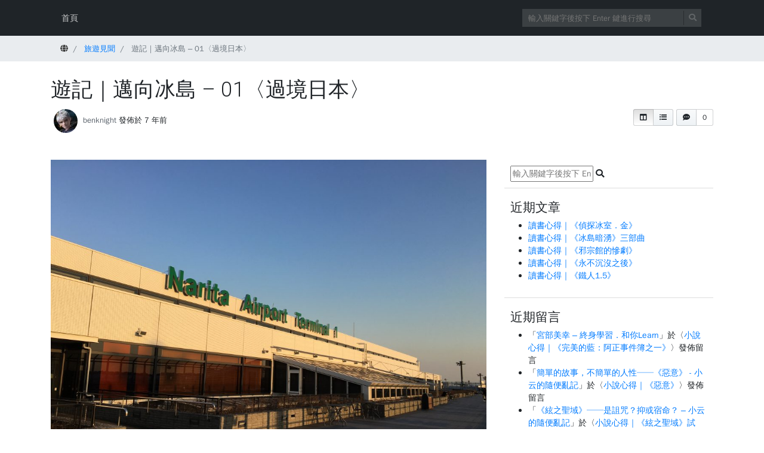

--- FILE ---
content_type: text/html; charset=UTF-8
request_url: https://benknight.danieltw.net/archives/89
body_size: 18740
content:
<!doctype html>
<html lang=zh class="no-js">
<head>
	<meta charset="UTF-8">
	<meta http-equiv="X-UA-Compatible" content="IE=edge,chrome=1">

	<meta name="viewport" content="width=device-width, initial-scale=1.0"><title>遊記｜邁向冰島 &#8211; 01〈過境日本〉 &#8211; 狼與一角鯨</title>
<meta name='robots' content='max-image-preview:large' />
<link rel='dns-prefetch' href='//stats.wp.com' />
<link rel='dns-prefetch' href='//fonts.googleapis.com' />
<link rel="alternate" type="application/rss+xml" title="訂閱《狼與一角鯨》&raquo; 資訊提供" href="https://benknight.danieltw.net/feed" />
<link rel="alternate" type="application/rss+xml" title="訂閱《狼與一角鯨》&raquo; 留言的資訊提供" href="https://benknight.danieltw.net/comments/feed" />
<link rel="alternate" type="application/rss+xml" title="訂閱《狼與一角鯨 》&raquo;〈遊記｜邁向冰島 &#8211; 01〈過境日本〉〉留言的資訊提供" href="https://benknight.danieltw.net/archives/89/feed" />
<link rel="alternate" title="oEmbed (JSON)" type="application/json+oembed" href="https://benknight.danieltw.net/wp-json/oembed/1.0/embed?url=https%3A%2F%2Fbenknight.danieltw.net%2Farchives%2F89" />
<link rel="alternate" title="oEmbed (XML)" type="text/xml+oembed" href="https://benknight.danieltw.net/wp-json/oembed/1.0/embed?url=https%3A%2F%2Fbenknight.danieltw.net%2Farchives%2F89&#038;format=xml" />
<style id='wp-img-auto-sizes-contain-inline-css' type='text/css'>
img:is([sizes=auto i],[sizes^="auto," i]){contain-intrinsic-size:3000px 1500px}
/*# sourceURL=wp-img-auto-sizes-contain-inline-css */
</style>

<link rel='stylesheet' id='jetpack_related-posts-css' href='https://benknight.danieltw.net/wp-content/plugins/jetpack/modules/related-posts/related-posts.css?ver=20240116' type='text/css' media='all' />
<style id='wp-emoji-styles-inline-css' type='text/css'>

	img.wp-smiley, img.emoji {
		display: inline !important;
		border: none !important;
		box-shadow: none !important;
		height: 1em !important;
		width: 1em !important;
		margin: 0 0.07em !important;
		vertical-align: -0.1em !important;
		background: none !important;
		padding: 0 !important;
	}
/*# sourceURL=wp-emoji-styles-inline-css */
</style>
<link rel='stylesheet' id='wp-block-library-css' href='https://benknight.danieltw.net/wp-includes/css/dist/block-library/style.min.css?ver=6.9' type='text/css' media='all' />
<style id='wp-block-heading-inline-css' type='text/css'>
h1:where(.wp-block-heading).has-background,h2:where(.wp-block-heading).has-background,h3:where(.wp-block-heading).has-background,h4:where(.wp-block-heading).has-background,h5:where(.wp-block-heading).has-background,h6:where(.wp-block-heading).has-background{padding:1.25em 2.375em}h1.has-text-align-left[style*=writing-mode]:where([style*=vertical-lr]),h1.has-text-align-right[style*=writing-mode]:where([style*=vertical-rl]),h2.has-text-align-left[style*=writing-mode]:where([style*=vertical-lr]),h2.has-text-align-right[style*=writing-mode]:where([style*=vertical-rl]),h3.has-text-align-left[style*=writing-mode]:where([style*=vertical-lr]),h3.has-text-align-right[style*=writing-mode]:where([style*=vertical-rl]),h4.has-text-align-left[style*=writing-mode]:where([style*=vertical-lr]),h4.has-text-align-right[style*=writing-mode]:where([style*=vertical-rl]),h5.has-text-align-left[style*=writing-mode]:where([style*=vertical-lr]),h5.has-text-align-right[style*=writing-mode]:where([style*=vertical-rl]),h6.has-text-align-left[style*=writing-mode]:where([style*=vertical-lr]),h6.has-text-align-right[style*=writing-mode]:where([style*=vertical-rl]){rotate:180deg}
/*# sourceURL=https://benknight.danieltw.net/wp-includes/blocks/heading/style.min.css */
</style>
<style id='wp-block-image-inline-css' type='text/css'>
.wp-block-image>a,.wp-block-image>figure>a{display:inline-block}.wp-block-image img{box-sizing:border-box;height:auto;max-width:100%;vertical-align:bottom}@media not (prefers-reduced-motion){.wp-block-image img.hide{visibility:hidden}.wp-block-image img.show{animation:show-content-image .4s}}.wp-block-image[style*=border-radius] img,.wp-block-image[style*=border-radius]>a{border-radius:inherit}.wp-block-image.has-custom-border img{box-sizing:border-box}.wp-block-image.aligncenter{text-align:center}.wp-block-image.alignfull>a,.wp-block-image.alignwide>a{width:100%}.wp-block-image.alignfull img,.wp-block-image.alignwide img{height:auto;width:100%}.wp-block-image .aligncenter,.wp-block-image .alignleft,.wp-block-image .alignright,.wp-block-image.aligncenter,.wp-block-image.alignleft,.wp-block-image.alignright{display:table}.wp-block-image .aligncenter>figcaption,.wp-block-image .alignleft>figcaption,.wp-block-image .alignright>figcaption,.wp-block-image.aligncenter>figcaption,.wp-block-image.alignleft>figcaption,.wp-block-image.alignright>figcaption{caption-side:bottom;display:table-caption}.wp-block-image .alignleft{float:left;margin:.5em 1em .5em 0}.wp-block-image .alignright{float:right;margin:.5em 0 .5em 1em}.wp-block-image .aligncenter{margin-left:auto;margin-right:auto}.wp-block-image :where(figcaption){margin-bottom:1em;margin-top:.5em}.wp-block-image.is-style-circle-mask img{border-radius:9999px}@supports ((-webkit-mask-image:none) or (mask-image:none)) or (-webkit-mask-image:none){.wp-block-image.is-style-circle-mask img{border-radius:0;-webkit-mask-image:url('data:image/svg+xml;utf8,<svg viewBox="0 0 100 100" xmlns="http://www.w3.org/2000/svg"><circle cx="50" cy="50" r="50"/></svg>');mask-image:url('data:image/svg+xml;utf8,<svg viewBox="0 0 100 100" xmlns="http://www.w3.org/2000/svg"><circle cx="50" cy="50" r="50"/></svg>');mask-mode:alpha;-webkit-mask-position:center;mask-position:center;-webkit-mask-repeat:no-repeat;mask-repeat:no-repeat;-webkit-mask-size:contain;mask-size:contain}}:root :where(.wp-block-image.is-style-rounded img,.wp-block-image .is-style-rounded img){border-radius:9999px}.wp-block-image figure{margin:0}.wp-lightbox-container{display:flex;flex-direction:column;position:relative}.wp-lightbox-container img{cursor:zoom-in}.wp-lightbox-container img:hover+button{opacity:1}.wp-lightbox-container button{align-items:center;backdrop-filter:blur(16px) saturate(180%);background-color:#5a5a5a40;border:none;border-radius:4px;cursor:zoom-in;display:flex;height:20px;justify-content:center;opacity:0;padding:0;position:absolute;right:16px;text-align:center;top:16px;width:20px;z-index:100}@media not (prefers-reduced-motion){.wp-lightbox-container button{transition:opacity .2s ease}}.wp-lightbox-container button:focus-visible{outline:3px auto #5a5a5a40;outline:3px auto -webkit-focus-ring-color;outline-offset:3px}.wp-lightbox-container button:hover{cursor:pointer;opacity:1}.wp-lightbox-container button:focus{opacity:1}.wp-lightbox-container button:focus,.wp-lightbox-container button:hover,.wp-lightbox-container button:not(:hover):not(:active):not(.has-background){background-color:#5a5a5a40;border:none}.wp-lightbox-overlay{box-sizing:border-box;cursor:zoom-out;height:100vh;left:0;overflow:hidden;position:fixed;top:0;visibility:hidden;width:100%;z-index:100000}.wp-lightbox-overlay .close-button{align-items:center;cursor:pointer;display:flex;justify-content:center;min-height:40px;min-width:40px;padding:0;position:absolute;right:calc(env(safe-area-inset-right) + 16px);top:calc(env(safe-area-inset-top) + 16px);z-index:5000000}.wp-lightbox-overlay .close-button:focus,.wp-lightbox-overlay .close-button:hover,.wp-lightbox-overlay .close-button:not(:hover):not(:active):not(.has-background){background:none;border:none}.wp-lightbox-overlay .lightbox-image-container{height:var(--wp--lightbox-container-height);left:50%;overflow:hidden;position:absolute;top:50%;transform:translate(-50%,-50%);transform-origin:top left;width:var(--wp--lightbox-container-width);z-index:9999999999}.wp-lightbox-overlay .wp-block-image{align-items:center;box-sizing:border-box;display:flex;height:100%;justify-content:center;margin:0;position:relative;transform-origin:0 0;width:100%;z-index:3000000}.wp-lightbox-overlay .wp-block-image img{height:var(--wp--lightbox-image-height);min-height:var(--wp--lightbox-image-height);min-width:var(--wp--lightbox-image-width);width:var(--wp--lightbox-image-width)}.wp-lightbox-overlay .wp-block-image figcaption{display:none}.wp-lightbox-overlay button{background:none;border:none}.wp-lightbox-overlay .scrim{background-color:#fff;height:100%;opacity:.9;position:absolute;width:100%;z-index:2000000}.wp-lightbox-overlay.active{visibility:visible}@media not (prefers-reduced-motion){.wp-lightbox-overlay.active{animation:turn-on-visibility .25s both}.wp-lightbox-overlay.active img{animation:turn-on-visibility .35s both}.wp-lightbox-overlay.show-closing-animation:not(.active){animation:turn-off-visibility .35s both}.wp-lightbox-overlay.show-closing-animation:not(.active) img{animation:turn-off-visibility .25s both}.wp-lightbox-overlay.zoom.active{animation:none;opacity:1;visibility:visible}.wp-lightbox-overlay.zoom.active .lightbox-image-container{animation:lightbox-zoom-in .4s}.wp-lightbox-overlay.zoom.active .lightbox-image-container img{animation:none}.wp-lightbox-overlay.zoom.active .scrim{animation:turn-on-visibility .4s forwards}.wp-lightbox-overlay.zoom.show-closing-animation:not(.active){animation:none}.wp-lightbox-overlay.zoom.show-closing-animation:not(.active) .lightbox-image-container{animation:lightbox-zoom-out .4s}.wp-lightbox-overlay.zoom.show-closing-animation:not(.active) .lightbox-image-container img{animation:none}.wp-lightbox-overlay.zoom.show-closing-animation:not(.active) .scrim{animation:turn-off-visibility .4s forwards}}@keyframes show-content-image{0%{visibility:hidden}99%{visibility:hidden}to{visibility:visible}}@keyframes turn-on-visibility{0%{opacity:0}to{opacity:1}}@keyframes turn-off-visibility{0%{opacity:1;visibility:visible}99%{opacity:0;visibility:visible}to{opacity:0;visibility:hidden}}@keyframes lightbox-zoom-in{0%{transform:translate(calc((-100vw + var(--wp--lightbox-scrollbar-width))/2 + var(--wp--lightbox-initial-left-position)),calc(-50vh + var(--wp--lightbox-initial-top-position))) scale(var(--wp--lightbox-scale))}to{transform:translate(-50%,-50%) scale(1)}}@keyframes lightbox-zoom-out{0%{transform:translate(-50%,-50%) scale(1);visibility:visible}99%{visibility:visible}to{transform:translate(calc((-100vw + var(--wp--lightbox-scrollbar-width))/2 + var(--wp--lightbox-initial-left-position)),calc(-50vh + var(--wp--lightbox-initial-top-position))) scale(var(--wp--lightbox-scale));visibility:hidden}}
/*# sourceURL=https://benknight.danieltw.net/wp-includes/blocks/image/style.min.css */
</style>
<style id='wp-block-paragraph-inline-css' type='text/css'>
.is-small-text{font-size:.875em}.is-regular-text{font-size:1em}.is-large-text{font-size:2.25em}.is-larger-text{font-size:3em}.has-drop-cap:not(:focus):first-letter{float:left;font-size:8.4em;font-style:normal;font-weight:100;line-height:.68;margin:.05em .1em 0 0;text-transform:uppercase}body.rtl .has-drop-cap:not(:focus):first-letter{float:none;margin-left:.1em}p.has-drop-cap.has-background{overflow:hidden}:root :where(p.has-background){padding:1.25em 2.375em}:where(p.has-text-color:not(.has-link-color)) a{color:inherit}p.has-text-align-left[style*="writing-mode:vertical-lr"],p.has-text-align-right[style*="writing-mode:vertical-rl"]{rotate:180deg}
/*# sourceURL=https://benknight.danieltw.net/wp-includes/blocks/paragraph/style.min.css */
</style>
<style id='global-styles-inline-css' type='text/css'>
:root{--wp--preset--aspect-ratio--square: 1;--wp--preset--aspect-ratio--4-3: 4/3;--wp--preset--aspect-ratio--3-4: 3/4;--wp--preset--aspect-ratio--3-2: 3/2;--wp--preset--aspect-ratio--2-3: 2/3;--wp--preset--aspect-ratio--16-9: 16/9;--wp--preset--aspect-ratio--9-16: 9/16;--wp--preset--color--black: #000000;--wp--preset--color--cyan-bluish-gray: #abb8c3;--wp--preset--color--white: #ffffff;--wp--preset--color--pale-pink: #f78da7;--wp--preset--color--vivid-red: #cf2e2e;--wp--preset--color--luminous-vivid-orange: #ff6900;--wp--preset--color--luminous-vivid-amber: #fcb900;--wp--preset--color--light-green-cyan: #7bdcb5;--wp--preset--color--vivid-green-cyan: #00d084;--wp--preset--color--pale-cyan-blue: #8ed1fc;--wp--preset--color--vivid-cyan-blue: #0693e3;--wp--preset--color--vivid-purple: #9b51e0;--wp--preset--gradient--vivid-cyan-blue-to-vivid-purple: linear-gradient(135deg,rgb(6,147,227) 0%,rgb(155,81,224) 100%);--wp--preset--gradient--light-green-cyan-to-vivid-green-cyan: linear-gradient(135deg,rgb(122,220,180) 0%,rgb(0,208,130) 100%);--wp--preset--gradient--luminous-vivid-amber-to-luminous-vivid-orange: linear-gradient(135deg,rgb(252,185,0) 0%,rgb(255,105,0) 100%);--wp--preset--gradient--luminous-vivid-orange-to-vivid-red: linear-gradient(135deg,rgb(255,105,0) 0%,rgb(207,46,46) 100%);--wp--preset--gradient--very-light-gray-to-cyan-bluish-gray: linear-gradient(135deg,rgb(238,238,238) 0%,rgb(169,184,195) 100%);--wp--preset--gradient--cool-to-warm-spectrum: linear-gradient(135deg,rgb(74,234,220) 0%,rgb(151,120,209) 20%,rgb(207,42,186) 40%,rgb(238,44,130) 60%,rgb(251,105,98) 80%,rgb(254,248,76) 100%);--wp--preset--gradient--blush-light-purple: linear-gradient(135deg,rgb(255,206,236) 0%,rgb(152,150,240) 100%);--wp--preset--gradient--blush-bordeaux: linear-gradient(135deg,rgb(254,205,165) 0%,rgb(254,45,45) 50%,rgb(107,0,62) 100%);--wp--preset--gradient--luminous-dusk: linear-gradient(135deg,rgb(255,203,112) 0%,rgb(199,81,192) 50%,rgb(65,88,208) 100%);--wp--preset--gradient--pale-ocean: linear-gradient(135deg,rgb(255,245,203) 0%,rgb(182,227,212) 50%,rgb(51,167,181) 100%);--wp--preset--gradient--electric-grass: linear-gradient(135deg,rgb(202,248,128) 0%,rgb(113,206,126) 100%);--wp--preset--gradient--midnight: linear-gradient(135deg,rgb(2,3,129) 0%,rgb(40,116,252) 100%);--wp--preset--font-size--small: 13px;--wp--preset--font-size--medium: 20px;--wp--preset--font-size--large: 36px;--wp--preset--font-size--x-large: 42px;--wp--preset--spacing--20: 0.44rem;--wp--preset--spacing--30: 0.67rem;--wp--preset--spacing--40: 1rem;--wp--preset--spacing--50: 1.5rem;--wp--preset--spacing--60: 2.25rem;--wp--preset--spacing--70: 3.38rem;--wp--preset--spacing--80: 5.06rem;--wp--preset--shadow--natural: 6px 6px 9px rgba(0, 0, 0, 0.2);--wp--preset--shadow--deep: 12px 12px 50px rgba(0, 0, 0, 0.4);--wp--preset--shadow--sharp: 6px 6px 0px rgba(0, 0, 0, 0.2);--wp--preset--shadow--outlined: 6px 6px 0px -3px rgb(255, 255, 255), 6px 6px rgb(0, 0, 0);--wp--preset--shadow--crisp: 6px 6px 0px rgb(0, 0, 0);}:where(.is-layout-flex){gap: 0.5em;}:where(.is-layout-grid){gap: 0.5em;}body .is-layout-flex{display: flex;}.is-layout-flex{flex-wrap: wrap;align-items: center;}.is-layout-flex > :is(*, div){margin: 0;}body .is-layout-grid{display: grid;}.is-layout-grid > :is(*, div){margin: 0;}:where(.wp-block-columns.is-layout-flex){gap: 2em;}:where(.wp-block-columns.is-layout-grid){gap: 2em;}:where(.wp-block-post-template.is-layout-flex){gap: 1.25em;}:where(.wp-block-post-template.is-layout-grid){gap: 1.25em;}.has-black-color{color: var(--wp--preset--color--black) !important;}.has-cyan-bluish-gray-color{color: var(--wp--preset--color--cyan-bluish-gray) !important;}.has-white-color{color: var(--wp--preset--color--white) !important;}.has-pale-pink-color{color: var(--wp--preset--color--pale-pink) !important;}.has-vivid-red-color{color: var(--wp--preset--color--vivid-red) !important;}.has-luminous-vivid-orange-color{color: var(--wp--preset--color--luminous-vivid-orange) !important;}.has-luminous-vivid-amber-color{color: var(--wp--preset--color--luminous-vivid-amber) !important;}.has-light-green-cyan-color{color: var(--wp--preset--color--light-green-cyan) !important;}.has-vivid-green-cyan-color{color: var(--wp--preset--color--vivid-green-cyan) !important;}.has-pale-cyan-blue-color{color: var(--wp--preset--color--pale-cyan-blue) !important;}.has-vivid-cyan-blue-color{color: var(--wp--preset--color--vivid-cyan-blue) !important;}.has-vivid-purple-color{color: var(--wp--preset--color--vivid-purple) !important;}.has-black-background-color{background-color: var(--wp--preset--color--black) !important;}.has-cyan-bluish-gray-background-color{background-color: var(--wp--preset--color--cyan-bluish-gray) !important;}.has-white-background-color{background-color: var(--wp--preset--color--white) !important;}.has-pale-pink-background-color{background-color: var(--wp--preset--color--pale-pink) !important;}.has-vivid-red-background-color{background-color: var(--wp--preset--color--vivid-red) !important;}.has-luminous-vivid-orange-background-color{background-color: var(--wp--preset--color--luminous-vivid-orange) !important;}.has-luminous-vivid-amber-background-color{background-color: var(--wp--preset--color--luminous-vivid-amber) !important;}.has-light-green-cyan-background-color{background-color: var(--wp--preset--color--light-green-cyan) !important;}.has-vivid-green-cyan-background-color{background-color: var(--wp--preset--color--vivid-green-cyan) !important;}.has-pale-cyan-blue-background-color{background-color: var(--wp--preset--color--pale-cyan-blue) !important;}.has-vivid-cyan-blue-background-color{background-color: var(--wp--preset--color--vivid-cyan-blue) !important;}.has-vivid-purple-background-color{background-color: var(--wp--preset--color--vivid-purple) !important;}.has-black-border-color{border-color: var(--wp--preset--color--black) !important;}.has-cyan-bluish-gray-border-color{border-color: var(--wp--preset--color--cyan-bluish-gray) !important;}.has-white-border-color{border-color: var(--wp--preset--color--white) !important;}.has-pale-pink-border-color{border-color: var(--wp--preset--color--pale-pink) !important;}.has-vivid-red-border-color{border-color: var(--wp--preset--color--vivid-red) !important;}.has-luminous-vivid-orange-border-color{border-color: var(--wp--preset--color--luminous-vivid-orange) !important;}.has-luminous-vivid-amber-border-color{border-color: var(--wp--preset--color--luminous-vivid-amber) !important;}.has-light-green-cyan-border-color{border-color: var(--wp--preset--color--light-green-cyan) !important;}.has-vivid-green-cyan-border-color{border-color: var(--wp--preset--color--vivid-green-cyan) !important;}.has-pale-cyan-blue-border-color{border-color: var(--wp--preset--color--pale-cyan-blue) !important;}.has-vivid-cyan-blue-border-color{border-color: var(--wp--preset--color--vivid-cyan-blue) !important;}.has-vivid-purple-border-color{border-color: var(--wp--preset--color--vivid-purple) !important;}.has-vivid-cyan-blue-to-vivid-purple-gradient-background{background: var(--wp--preset--gradient--vivid-cyan-blue-to-vivid-purple) !important;}.has-light-green-cyan-to-vivid-green-cyan-gradient-background{background: var(--wp--preset--gradient--light-green-cyan-to-vivid-green-cyan) !important;}.has-luminous-vivid-amber-to-luminous-vivid-orange-gradient-background{background: var(--wp--preset--gradient--luminous-vivid-amber-to-luminous-vivid-orange) !important;}.has-luminous-vivid-orange-to-vivid-red-gradient-background{background: var(--wp--preset--gradient--luminous-vivid-orange-to-vivid-red) !important;}.has-very-light-gray-to-cyan-bluish-gray-gradient-background{background: var(--wp--preset--gradient--very-light-gray-to-cyan-bluish-gray) !important;}.has-cool-to-warm-spectrum-gradient-background{background: var(--wp--preset--gradient--cool-to-warm-spectrum) !important;}.has-blush-light-purple-gradient-background{background: var(--wp--preset--gradient--blush-light-purple) !important;}.has-blush-bordeaux-gradient-background{background: var(--wp--preset--gradient--blush-bordeaux) !important;}.has-luminous-dusk-gradient-background{background: var(--wp--preset--gradient--luminous-dusk) !important;}.has-pale-ocean-gradient-background{background: var(--wp--preset--gradient--pale-ocean) !important;}.has-electric-grass-gradient-background{background: var(--wp--preset--gradient--electric-grass) !important;}.has-midnight-gradient-background{background: var(--wp--preset--gradient--midnight) !important;}.has-small-font-size{font-size: var(--wp--preset--font-size--small) !important;}.has-medium-font-size{font-size: var(--wp--preset--font-size--medium) !important;}.has-large-font-size{font-size: var(--wp--preset--font-size--large) !important;}.has-x-large-font-size{font-size: var(--wp--preset--font-size--x-large) !important;}
/*# sourceURL=global-styles-inline-css */
</style>

<style id='classic-theme-styles-inline-css' type='text/css'>
/*! This file is auto-generated */
.wp-block-button__link{color:#fff;background-color:#32373c;border-radius:9999px;box-shadow:none;text-decoration:none;padding:calc(.667em + 2px) calc(1.333em + 2px);font-size:1.125em}.wp-block-file__button{background:#32373c;color:#fff;text-decoration:none}
/*# sourceURL=/wp-includes/css/classic-themes.min.css */
</style>
<link rel='stylesheet' id='bootstrap-css' href='https://benknight.danieltw.net/wp-content/themes/mynote/assets/css/bootstrap.min.css?ver=4.1.0' type='text/css' media='all' />
<link rel='stylesheet' id='fontawesome-css' href='https://benknight.danieltw.net/wp-content/themes/mynote/assets/css/fontawesome-all.min.css?ver=5.1.0' type='text/css' media='all' />
<link rel='stylesheet' id='mynote-font-roboto-css' href='https://fonts.googleapis.com/css?family=Roboto%3A300%2C400&#038;ver=1.0' type='text/css' media='all' />
<link rel='stylesheet' id='mynote-css' href='https://benknight.danieltw.net/wp-content/themes/mynote/style.css?ver=2.0.3' type='text/css' media='all' />
<link rel='stylesheet' id='sharedaddy-css' href='https://benknight.danieltw.net/wp-content/plugins/jetpack/modules/sharedaddy/sharing.css?ver=15.4' type='text/css' media='all' />
<link rel='stylesheet' id='social-logos-css' href='https://benknight.danieltw.net/wp-content/plugins/jetpack/_inc/social-logos/social-logos.min.css?ver=15.4' type='text/css' media='all' />
<script type="text/javascript" src="https://benknight.danieltw.net/wp-includes/js/jquery/jquery.min.js?ver=3.7.1" id="jquery-core-js"></script>
<script type="text/javascript" src="https://benknight.danieltw.net/wp-includes/js/jquery/jquery-migrate.min.js?ver=3.4.1" id="jquery-migrate-js"></script>
<script type="text/javascript" src="https://benknight.danieltw.net/wp-content/themes/mynote/assets/js/bootstrap.bundle.min.js?ver=4.1.0" id="bootstrap-js"></script>
<script type="text/javascript" id="jetpack_related-posts-js-extra">
/* <![CDATA[ */
var related_posts_js_options = {"post_heading":"h4"};
//# sourceURL=jetpack_related-posts-js-extra
/* ]]> */
</script>
<script type="text/javascript" src="https://benknight.danieltw.net/wp-content/plugins/jetpack/_inc/build/related-posts/related-posts.min.js?ver=20240116" id="jetpack_related-posts-js"></script>
<link rel="https://api.w.org/" href="https://benknight.danieltw.net/wp-json/" /><link rel="alternate" title="JSON" type="application/json" href="https://benknight.danieltw.net/wp-json/wp/v2/posts/89" /><link rel="EditURI" type="application/rsd+xml" title="RSD" href="https://benknight.danieltw.net/xmlrpc.php?rsd" />
<meta name="generator" content="WordPress 6.9" />
<link rel="canonical" href="https://benknight.danieltw.net/archives/89" />
<link rel='shortlink' href='https://benknight.danieltw.net/?p=89' />
<meta name="likecoin:liker-id" content="benknightweiss"><meta name="likecoin:wallet" content="0x22461D11e1738E481a9C26D6C9861e183094cCE4">	<style>img#wpstats{display:none}</style>
		<style id="mynote-customizer">
#header-desc-text { color: ffffff !important; }
@media (max-width: 768px) {
.footer-columns { text-align: center !important; }
.footer-columns .footer-column-left { text-align: center !important; }
}
.scroll-area { display: block !important; }

</style>
<!-- Jetpack Open Graph Tags -->
<meta property="og:type" content="article" />
<meta property="og:title" content="遊記｜邁向冰島 &#8211; 01〈過境日本〉" />
<meta property="og:url" content="https://benknight.danieltw.net/archives/89" />
<meta property="og:description" content="為期一個月的旅行的第一站，台灣→日本→阿布達比→德國→丹麥→冰島→英國→德國→阿布達比→日本→台灣" />
<meta property="article:published_time" content="2019-06-26T16:20:14+00:00" />
<meta property="article:modified_time" content="2019-10-09T11:42:59+00:00" />
<meta property="og:site_name" content="狼與一角鯨" />
<meta property="og:image" content="https://benknight.danieltw.net/wp-content/uploads/2019/06/IMG_9247.jpg" />
<meta property="og:image:width" content="4032" />
<meta property="og:image:height" content="3024" />
<meta property="og:image:alt" content="" />
<meta property="og:locale" content="zh_TW" />
<meta name="twitter:text:title" content="遊記｜邁向冰島 &#8211; 01〈過境日本〉" />
<meta name="twitter:image" content="https://benknight.danieltw.net/wp-content/uploads/2019/06/IMG_9247.jpg?w=640" />
<meta name="twitter:card" content="summary_large_image" />

<!-- End Jetpack Open Graph Tags -->

<link rel='stylesheet' id='gglcptch-css' href='https://benknight.danieltw.net/wp-content/plugins/google-captcha/css/gglcptch.css?ver=1.85' type='text/css' media='all' />
<link rel='stylesheet' id='su-shortcodes-css' href='https://benknight.danieltw.net/wp-content/plugins/shortcodes-ultimate/includes/css/shortcodes.css?ver=7.4.8' type='text/css' media='all' />
<link rel='stylesheet' id='gglcptch_hide-css' href='https://benknight.danieltw.net/wp-content/plugins/google-captcha/css/hide_badge.css?ver=1.85' type='text/css' media='all' />
</head>
<body class="wp-singular post-template-default single single-post postid-89 single-format-standard wp-theme-mynote -01">

	
	
	<div class="wrapper">

		
		<header class="header clear" role="banner">
			<div class="container">

							<nav class="navbar navbar-expand-lg navbar-dark " role="navigation">
				
										<div id="mynote-nav-bar" class="collapse navbar-collapse">
		<ul id="menu-primary-menu" class="navbar-nav mr-auto">
			<li class="nav-item"><a href="https://benknight.danieltw.net" class="nav-link">首頁</a></li>
		</ul>
	</div>
					
				<div class="search-bar">
					
<form id="search-form" class="search" method="get" action="https://benknight.danieltw.net" role="search" autocomplete="off">
	<input type="text" name="s" class="search-input" placeholder="輸入關鍵字後按下 Enter 鍵進行搜尋">
	<span class="search-icon" onclick="document.getElementById('search-form').submit();">
		<i class="fas fa-search"></i>
	</span>
</form>
				</div>

				<button class="navbar-toggler" 
					type="button" data-toggle="collapse" 
					data-target="#mynote-nav-bar" 
					aria-controls="mynote-nav-bar" 
					aria-expanded="false" 
					aria-label="開啟/關閉導覽列">
					<span class="navbar-toggler-icon"></span>
				</button>
			</nav>
		
			</div><!-- .container -->
		</header>

		
		<div class="single-post-title-bar clear" role="banner">
			<div class="container">
				<nav class="navbar navbar-expand-lg navbar-dark" role="navigation">
					<div id="progress-title"></div>
				</nav>
			</div>
			<div class="progress-wrapper">
				<div class="progress-label"></div>
				<progress></progress>
			</div>
		</div>
	
<div class="data-schema is-single" itemscope itemtype="http://schema.org/Article">

			<nav class="breadcrumb">
			<div class="container">
				<ul class="breadcrumb" itemscope itemtype="http://schema.org/BreadcrumbList">
					<li class="breadcrumb-item" itemprop="itemListElement" itemscope itemtype="http://schema.org/ListItem">
						<a href="https://benknight.danieltw.net" itemprop="item">
							<span itemprop="name"><i class="fas fa-globe"></i><span class="sr-only">首頁</span></span>
						</a>
						<meta itemprop="position" content="1">
					</li>
										<li class="breadcrumb-item" itemprop="itemListElement" itemscope itemtype="http://schema.org/ListItem">
						<a href="https://benknight.danieltw.net/archives/category/travel" itemprop="item">
							<span itemprop="name">旅遊見聞</span>
						</a>
						<meta itemprop="position" content="2">
					</li>
															<li class="breadcrumb-item active" itemprop="itemListElement" itemscope itemtype="http://schema.org/ListItem">
						<span itemprop="name">遊記｜邁向冰島 &#8211; 01〈過境日本〉</span>
						<meta itemprop="item" content="https://benknight.danieltw.net/archives/89">
						<meta itemprop="position" content="3">
					</li>
				</ul>
			</div>
		</nav>
							<div class="single-post-header">
						<div class="container">

							<h1 id="post-title" itemprop="headline">遊記｜邁向冰島 &#8211; 01〈過境日本〉</h1>
							<div class="post-mynote-buttons">

																			<div class="btn-group column-control">
			<div class="btn-counter text-only active" data-target="#aside-container" role="button">		
				<div class="btn"><i class="fas fa-columns"></i></div>
			</div>
			<div class="btn-counter text-only" data-target="#sidebar" role="button">		
				<div class="btn"><i class="fas fa-list-ul"></i></div>
			</div> 
		</div>
									
																
			<a href="https://benknight.danieltw.net/archives/89#comments" class="button-like-link">
				<div class="btn-counter">
					<div class="btn">
						<i class="fas fa-comment-dots"></i>
					</div>
					<div class="count-box">0</div>
				</div>
			</a>
									</div><!-- .post-mynote-buttons -->

															<div class="post-meta">
									<div class="author-posted-date"><img src="https://secure.gravatar.com/avatar/433a611fcb135b7fd65a01c9fb41b7f736e56ebd7fbf123ead5e69c862b9d54f?s=40&#038;d=mm&#038;r=g" class="rounded-circle poster-avatar" align="middle"> <a href="https://benknight.danieltw.net/archives/author/benknight" title="written 2019-06-2700:20" class="author-link">benknight</a> <time itemprop="datePublished" datetime="2019-06-27T00:20:14+08:00">發佈於 7 年前</time></div>								</div>
							
						</div><!-- .container -->
					</div><!-- .single-post-header -->
				
	<div class="container">
		<div class="row row-layout-choice-post">
			<main id="main-container" class="col-lg-8 col-md-8 col-sm-12" role="main">

				
					
						
						<article id="post-89" class="markdown-body post-89 post type-post status-publish format-standard has-post-thumbnail hentry category-travel tag-36 tag-49">

								
							<div itemprop="articleBody">

								
<div class="wp-block-image"><figure class="aligncenter"><img fetchpriority="high" decoding="async" width="1024" height="768" src="https://benknight.danieltw.net/wp-content/uploads/2019/06/IMG_9242-1024x768.jpg" alt="" class="wp-image-138" srcset="https://benknight.danieltw.net/wp-content/uploads/2019/06/IMG_9242-1024x768.jpg 1024w, https://benknight.danieltw.net/wp-content/uploads/2019/06/IMG_9242-300x225.jpg 300w, https://benknight.danieltw.net/wp-content/uploads/2019/06/IMG_9242-768x576.jpg 768w" sizes="(max-width: 1024px) 100vw, 1024px" /><figcaption>為期一個月的旅行的第一站，台灣→日本→阿布達比→德國→丹麥→冰島→英國→德國→阿布達比→日本→台灣</figcaption></figure></div>



<p>1月28日，清晨。</p>



<p>　　又一次在飛機前的極限時刻離開家門，不容許一絲的疏失與意外。對鏡背起了藍色的背包，自我浪蕩了數回，第一次當起名符其實的背包客，心中泛起不只一點點的興奮，然而困倦的容顏與陣陣欲裂的頭殼也是每次出國前必然打包的身體狀態。</p>



<p>　　在最後一份鐘抵達機場櫃檯，一陣記憶混亂的通關，直到再度看到駐立在免稅店的美國隊長才意識到又來到既是台灣又不是台灣的區域。走過長長的迴廊，揀選了空閒的孤枝，讓聯絡世界的手機棲息，這才開始思考接下來的貨幣策略。</p>



<p>　　在不同國家轉換時的貨幣補給有點麻煩，雖然歐元在歐洲流竄，但這次路線安排的國家(丹麥、冰島、英國)依然堅守自我經濟貨幣，唯一能通吃的只剩下信用卡。其實也沒甚麼策略可用，除了自己想要蒐集貨幣的慾望以外，策略單一而直接。</p>



<div class="wp-block-image"><figure class="aligncenter"><img decoding="async" width="1024" height="768" src="https://benknight.danieltw.net/wp-content/uploads/2019/06/IMG_1305-1024x768.jpg" alt="" class="wp-image-139" srcset="https://benknight.danieltw.net/wp-content/uploads/2019/06/IMG_1305-1024x768.jpg 1024w, https://benknight.danieltw.net/wp-content/uploads/2019/06/IMG_1305-300x225.jpg 300w, https://benknight.danieltw.net/wp-content/uploads/2019/06/IMG_1305-768x576.jpg 768w" sizes="(max-width: 1024px) 100vw, 1024px" /><figcaption>按照行經國家順序的貨幣排列，新台幣→日幣 → 歐元 →丹麥克朗 → 冰島克朗 → 英鎊 → 歐元 → 日幣 → 新台幣。</figcaption></figure></div>



<p>　　錢包與鈔票卡片使用順序按照造訪國家排定後，赫然發現理當準備登機的登機門依然停著早該在半小時前起飛的班機，他們的登機廣播才剛響起。轉往沖繩、大阪的航班需要再等等了，旅客繼續靜靜地沉睡。那我的航班呢？</p>



<p>　　因前面航班調度問題而轉換登機門的資訊默默在看板出現，急忙循著電子看板與廣播的導引，終於勉強趕上了臨時更換登機門的時間。跟著隊伍末端上了飛機，回頭看了一眼候機室，竟然有一點離情在心中蘊起。</p>



<p>　　蔚藍的香草色調，超越了我對其他航空的喜愛，溶入藍天的無限自由中。</p>



<p>　　三個半小時後，飛機比原訂計畫早三十分降落成田機場。第一次從第三航廈出關，環境比想像中一般。填寫入境卡時，因為這是第一次他國轉機，心中一直揣揣不安，深怕在此便立即遣返，眼神默默地尋找著能讓自己安心的事物。</p>



<p> 　　 此時，身後傳來了幾聲日文，排在外國人專用的入境通道。兩班班機充滿了台灣與韓國旅客，怎麼會有日文話語迷失在這？側頭偷覷，三個拿著日本國護照的老婦人漸漸發覺事情不對，怎麼身邊都是綠綠的護照，低著聲互相詢問彼此。沒多想，便直接打了聲招呼，告訴她們日本人入境通道在另外一邊，根本不用排隊的那邊唷。聽到明確的指引證實之前的猜測無誤，她們便安心的離開隊伍，笑著和我道謝。</p>



<p>　　看著她們用小碎步離去，莞爾之後，情緒空蕩蕩的回到平和之中。面臨好幾組日英不通的韓國少年，笑容幾近消失的移民官並不領情我的日文招呼，但看到我寫錯號碼的轉機資訊倒也不太為難，基本作業完後便立即放行。從迴轉壽司般地轉盤上夾取旅行者的行囊，提領到海關處時遇上了第一次徹查行李。</p>



<div class="wp-block-image"><figure class="aligncenter"><img decoding="async" width="768" height="1024" src="https://benknight.danieltw.net/wp-content/uploads/2019/06/IMG_9140-768x1024.jpg" alt="" class="wp-image-141" srcset="https://benknight.danieltw.net/wp-content/uploads/2019/06/IMG_9140-768x1024.jpg 768w, https://benknight.danieltw.net/wp-content/uploads/2019/06/IMG_9140-225x300.jpg 225w" sizes="(max-width: 768px) 100vw, 768px" /><figcaption>這個背包成為我之後出國主力，45L模式時可以帶上飛機，拉長時可以塞入不少行囊。本體重量不到一公斤。</figcaption></figure></div>



<p>　　入境六小時的轉機，獨身男子，120L的綠色提袋拉開又是另一個藍色背包，怎麼看都有些可疑又不太可疑。小臉海關男子瞇著型男的眼睛，溫溫地拿出隔板，要求我打開我的湛藍背包讓他檢查行李。</p>



<p> 　　 不禁想起了前年旅行日本四國，與朋友同班飛機出關時，我快速出關而他卻卡了約莫二十分鐘，讓人不知是否該連絡日本友人來保釋這帶著論文用書上飛機大睡的傢伙。後來才知道是溝通上無法成立，海關決定徹查他的行李，一件一件地倒出與放入，才拖延了這麼久的時間。</p>



<p> 　　 萬幸，小臉男子從緊緻壓縮的背包中拿出三件衣物後便決定放棄，立即讓我出關，不做無謂的檢查。</p>



<p>　　出了第三航廈，進入第一航廈。接駁的巴士上，曬著日本的斜陽，尚未暮色的四點吹起一陣遠離記憶的風，一月底的成田冷得令人不適。</p>



<div class="wp-block-image"><figure class="aligncenter"><img loading="lazy" decoding="async" width="1024" height="768" src="https://benknight.danieltw.net/wp-content/uploads/2019/06/IMG_9241-1024x768.jpg" alt="" class="wp-image-142" srcset="https://benknight.danieltw.net/wp-content/uploads/2019/06/IMG_9241-1024x768.jpg 1024w, https://benknight.danieltw.net/wp-content/uploads/2019/06/IMG_9241-300x225.jpg 300w, https://benknight.danieltw.net/wp-content/uploads/2019/06/IMG_9241-768x576.jpg 768w" sizes="auto, (max-width: 1024px) 100vw, 1024px" /><figcaption>人生第一次吃花月嵐，但我最愛的日本拉麵是德島系的東大拉麵。</figcaption></figure></div>



<p> 　　 抵達第一航廈後，快步進入美食區尋覓，早上六點的早餐過後是粒米未進，十多小時的饑餓逐漸轉成虛假的飽足，在胃袋自我欺瞞之前趕緊點了花月嵐久聞的拉麵，就著落地窗邊看起起降降的客機玩弄著眼前的光影，一時炫目、一時燦爛。眼前一位不知從世界何處飛來的機長，端了一盤南蠻雞咖哩坐在戶外，抖擻的背脊、閒適的面容，沐浴在筆直又柔和的冬陽中。</p>



<p>　　飽餐後走出戶外享受冷風刺激。與肌肉一樣，旅行需要刺激才能更強大，只是這邊茁壯的是我想要回到室內的念頭。返回室內逛了幾圈，買了一些食糧與不知為何被委託代買的筆芯，又找了舒適且網路順暢的位置充足了電，才轉往阿提哈德的櫃檯等待轉機。</p>



<div class="wp-block-image"><figure class="aligncenter"><img loading="lazy" decoding="async" width="1024" height="768" src="https://benknight.danieltw.net/wp-content/uploads/2019/06/IMG_9247-1024x768.jpg" alt="" class="wp-image-143" srcset="https://benknight.danieltw.net/wp-content/uploads/2019/06/IMG_9247-1024x768.jpg 1024w, https://benknight.danieltw.net/wp-content/uploads/2019/06/IMG_9247-300x225.jpg 300w, https://benknight.danieltw.net/wp-content/uploads/2019/06/IMG_9247-768x576.jpg 768w" sizes="auto, (max-width: 1024px) 100vw, 1024px" /><figcaption>航空就跟足球一樣，被我列為少年時期的夢想。</figcaption></figure></div>



<p>　　或許是小飛機坐慣了，都忘了大飛機的登機人數上限遠超小飛機數倍，更也忘了機組人員人數不僅是寥寥可數數人。所以面對綿長的人龍，心中也只能默默咒罵自己。</p>



<p> 　　 排隊時順便觀察歐美背包客，畢竟第一次背包客，心中總害怕被人看破手腳，侷促不安至此，想要效法各國背包客，才發現在起始便是天差地遠。最明顯的差異不在語言及外貌或裝備與心態上的準備 ，而是沒線上報到。一路看著各式各樣的背包客從人龍中脫出，我也只能繼續將我的背包當足球慢慢踢進前線，慢慢地前進，往歐洲前進。</p>



<h4 class="wp-block-heading">邁向冰島系列文章</h4>





<div class="su-posts su-posts-teaser-loop ">

						
			
			<div id="su-post-89" class="su-post ">
									<a class="su-post-thumbnail" href="https://benknight.danieltw.net/archives/89"><img decoding="async" src="https://benknight.danieltw.net/wp-content/uploads/2019/06/IMG_9247.jpg" class="attachment-post-thumbnail size-post-thumbnail wp-post-image" alt="" srcset="https://benknight.danieltw.net/wp-content/uploads/2019/06/IMG_9247.jpg 4032w, https://benknight.danieltw.net/wp-content/uploads/2019/06/IMG_9247-300x225.jpg 300w, https://benknight.danieltw.net/wp-content/uploads/2019/06/IMG_9247-768x576.jpg 768w, https://benknight.danieltw.net/wp-content/uploads/2019/06/IMG_9247-1024x768.jpg 1024w" sizes="(max-width: 4032px) 100vw, 4032px" /></a>
								<h2 class="su-post-title"><a href="https://benknight.danieltw.net/archives/89">遊記｜邁向冰島 &#8211; 01〈過境日本〉</a></h2>
			</div>

					
			
			<div id="su-post-129" class="su-post ">
									<a class="su-post-thumbnail" href="https://benknight.danieltw.net/archives/129"><img decoding="async" src="https://benknight.danieltw.net/wp-content/uploads/2019/06/IMG_9261.jpg" class="attachment-post-thumbnail size-post-thumbnail wp-post-image" alt="" srcset="https://benknight.danieltw.net/wp-content/uploads/2019/06/IMG_9261.jpg 4032w, https://benknight.danieltw.net/wp-content/uploads/2019/06/IMG_9261-300x225.jpg 300w, https://benknight.danieltw.net/wp-content/uploads/2019/06/IMG_9261-768x576.jpg 768w, https://benknight.danieltw.net/wp-content/uploads/2019/06/IMG_9261-1024x768.jpg 1024w" sizes="(max-width: 4032px) 100vw, 4032px" /></a>
								<h2 class="su-post-title"><a href="https://benknight.danieltw.net/archives/129">遊記｜邁向冰島 &#8211; 02〈阿布達比轉機〉</a></h2>
			</div>

					
			
			<div id="su-post-133" class="su-post ">
									<a class="su-post-thumbnail" href="https://benknight.danieltw.net/archives/133"><img decoding="async" src="https://benknight.danieltw.net/wp-content/uploads/2019/06/IMG_9267.jpg" class="attachment-post-thumbnail size-post-thumbnail wp-post-image" alt="" srcset="https://benknight.danieltw.net/wp-content/uploads/2019/06/IMG_9267.jpg 4032w, https://benknight.danieltw.net/wp-content/uploads/2019/06/IMG_9267-300x225.jpg 300w, https://benknight.danieltw.net/wp-content/uploads/2019/06/IMG_9267-768x576.jpg 768w, https://benknight.danieltw.net/wp-content/uploads/2019/06/IMG_9267-1024x768.jpg 1024w" sizes="(max-width: 4032px) 100vw, 4032px" /></a>
								<h2 class="su-post-title"><a href="https://benknight.danieltw.net/archives/133">遊記｜邁向冰島 &#8211; 03〈入境德國〉</a></h2>
			</div>

					
			
			<div id="su-post-164" class="su-post ">
									<a class="su-post-thumbnail" href="https://benknight.danieltw.net/archives/164"><img decoding="async" src="https://benknight.danieltw.net/wp-content/uploads/2019/07/IMG_9309.jpg" class="attachment-post-thumbnail size-post-thumbnail wp-post-image" alt="" srcset="https://benknight.danieltw.net/wp-content/uploads/2019/07/IMG_9309.jpg 3024w, https://benknight.danieltw.net/wp-content/uploads/2019/07/IMG_9309-225x300.jpg 225w, https://benknight.danieltw.net/wp-content/uploads/2019/07/IMG_9309-768x1024.jpg 768w" sizes="(max-width: 3024px) 100vw, 3024px" /></a>
								<h2 class="su-post-title"><a href="https://benknight.danieltw.net/archives/164">遊記｜邁向冰島 – 04〈柏林｜Berlin PLUS Hostel〉</a></h2>
			</div>

					
			
			<div id="su-post-173" class="su-post ">
									<a class="su-post-thumbnail" href="https://benknight.danieltw.net/archives/173"><img decoding="async" src="https://benknight.danieltw.net/wp-content/uploads/2019/07/IMG_9295.jpg" class="attachment-post-thumbnail size-post-thumbnail wp-post-image" alt="" srcset="https://benknight.danieltw.net/wp-content/uploads/2019/07/IMG_9295.jpg 4032w, https://benknight.danieltw.net/wp-content/uploads/2019/07/IMG_9295-300x225.jpg 300w, https://benknight.danieltw.net/wp-content/uploads/2019/07/IMG_9295-768x576.jpg 768w, https://benknight.danieltw.net/wp-content/uploads/2019/07/IMG_9295-1024x768.jpg 1024w" sizes="(max-width: 4032px) 100vw, 4032px" /></a>
								<h2 class="su-post-title"><a href="https://benknight.danieltw.net/archives/173">遊記｜邁向冰島 – 05〈柏林｜柏林圍牆&#038;Kabab〉</a></h2>
			</div>

					
			
			<div id="su-post-182" class="su-post ">
									<a class="su-post-thumbnail" href="https://benknight.danieltw.net/archives/182"><img decoding="async" src="https://benknight.danieltw.net/wp-content/uploads/2019/07/IMG_9336.jpg" class="attachment-post-thumbnail size-post-thumbnail wp-post-image" alt="" srcset="https://benknight.danieltw.net/wp-content/uploads/2019/07/IMG_9336.jpg 3024w, https://benknight.danieltw.net/wp-content/uploads/2019/07/IMG_9336-225x300.jpg 225w, https://benknight.danieltw.net/wp-content/uploads/2019/07/IMG_9336-768x1024.jpg 768w" sizes="(max-width: 3024px) 100vw, 3024px" /></a>
								<h2 class="su-post-title"><a href="https://benknight.danieltw.net/archives/182">遊記｜邁向冰島 – 06〈柏林｜恐怖地形圖&#038;猶太人紀念碑〉</a></h2>
			</div>

					
			
			<div id="su-post-260" class="su-post ">
									<a class="su-post-thumbnail" href="https://benknight.danieltw.net/archives/260"><img decoding="async" src="https://benknight.danieltw.net/wp-content/uploads/2019/07/IMG_9347.jpg" class="attachment-post-thumbnail size-post-thumbnail wp-post-image" alt="" srcset="https://benknight.danieltw.net/wp-content/uploads/2019/07/IMG_9347.jpg 4032w, https://benknight.danieltw.net/wp-content/uploads/2019/07/IMG_9347-300x225.jpg 300w, https://benknight.danieltw.net/wp-content/uploads/2019/07/IMG_9347-768x576.jpg 768w, https://benknight.danieltw.net/wp-content/uploads/2019/07/IMG_9347-1024x768.jpg 1024w" sizes="(max-width: 4032px) 100vw, 4032px" /></a>
								<h2 class="su-post-title"><a href="https://benknight.danieltw.net/archives/260">遊記｜邁向冰島 – 07〈柏林｜布蘭登堡門&#038;菩提樹大道〉</a></h2>
			</div>

					
			
			<div id="su-post-262" class="su-post ">
									<a class="su-post-thumbnail" href="https://benknight.danieltw.net/archives/262"><img decoding="async" src="https://benknight.danieltw.net/wp-content/uploads/2019/07/IMG_9419.jpg" class="attachment-post-thumbnail size-post-thumbnail wp-post-image" alt="" srcset="https://benknight.danieltw.net/wp-content/uploads/2019/07/IMG_9419.jpg 4032w, https://benknight.danieltw.net/wp-content/uploads/2019/07/IMG_9419-300x225.jpg 300w, https://benknight.danieltw.net/wp-content/uploads/2019/07/IMG_9419-768x576.jpg 768w, https://benknight.danieltw.net/wp-content/uploads/2019/07/IMG_9419-1024x768.jpg 1024w" sizes="(max-width: 4032px) 100vw, 4032px" /></a>
								<h2 class="su-post-title"><a href="https://benknight.danieltw.net/archives/262">遊記｜邁向冰島 – 08〈柏林｜疑似詐騙&#038;德國豬腳〉</a></h2>
			</div>

					
			
			<div id="su-post-293" class="su-post ">
									<a class="su-post-thumbnail" href="https://benknight.danieltw.net/archives/293"><img decoding="async" src="https://benknight.danieltw.net/wp-content/uploads/2019/07/IMG_9433.jpg" class="attachment-post-thumbnail size-post-thumbnail wp-post-image" alt="" srcset="https://benknight.danieltw.net/wp-content/uploads/2019/07/IMG_9433.jpg 4032w, https://benknight.danieltw.net/wp-content/uploads/2019/07/IMG_9433-300x225.jpg 300w, https://benknight.danieltw.net/wp-content/uploads/2019/07/IMG_9433-768x576.jpg 768w, https://benknight.danieltw.net/wp-content/uploads/2019/07/IMG_9433-1024x768.jpg 1024w" sizes="(max-width: 4032px) 100vw, 4032px" /></a>
								<h2 class="su-post-title"><a href="https://benknight.danieltw.net/archives/293">遊記｜邁向冰島 – 09〈前往漢堡〉</a></h2>
			</div>

					
			
			<div id="su-post-299" class="su-post ">
									<a class="su-post-thumbnail" href="https://benknight.danieltw.net/archives/299"><img decoding="async" src="https://benknight.danieltw.net/wp-content/uploads/2019/07/IMG_9497.jpg" class="attachment-post-thumbnail size-post-thumbnail wp-post-image" alt="" srcset="https://benknight.danieltw.net/wp-content/uploads/2019/07/IMG_9497.jpg 4032w, https://benknight.danieltw.net/wp-content/uploads/2019/07/IMG_9497-300x225.jpg 300w, https://benknight.danieltw.net/wp-content/uploads/2019/07/IMG_9497-768x576.jpg 768w, https://benknight.danieltw.net/wp-content/uploads/2019/07/IMG_9497-1024x768.jpg 1024w" sizes="(max-width: 4032px) 100vw, 4032px" /></a>
								<h2 class="su-post-title"><a href="https://benknight.danieltw.net/archives/299">遊記｜邁向冰島 – 10〈漢堡｜阿爾特斯湖夜景〉</a></h2>
			</div>

			
</div>

<figure class="likecoin-embed likecoin-button"><iframe scrolling="no" frameborder="0" style="height:212px;width: 360px;" src="https://button.like.co/in/embed/benknightweiss/button?type=wp&integration=wordpress_plugin&referrer=https%3A%2F%2Fbenknight.danieltw.net%2Farchives%2F89"></iframe></figure><div class="sharedaddy sd-sharing-enabled"><div class="robots-nocontent sd-block sd-social sd-social-icon-text sd-sharing"><h3 class="sd-title">分享此文：</h3><div class="sd-content"><ul><li class="share-facebook"><a rel="nofollow noopener noreferrer"
				data-shared="sharing-facebook-89"
				class="share-facebook sd-button share-icon"
				href="https://benknight.danieltw.net/archives/89?share=facebook"
				target="_blank"
				aria-labelledby="sharing-facebook-89"
				>
				<span id="sharing-facebook-89" hidden>按一下以分享至 Facebook(在新視窗中開啟)</span>
				<span>Facebook</span>
			</a></li><li class="share-x"><a rel="nofollow noopener noreferrer"
				data-shared="sharing-x-89"
				class="share-x sd-button share-icon"
				href="https://benknight.danieltw.net/archives/89?share=x"
				target="_blank"
				aria-labelledby="sharing-x-89"
				>
				<span id="sharing-x-89" hidden>按一下即可分享至 X(在新視窗中開啟)</span>
				<span>X</span>
			</a></li><li class="share-end"></li></ul></div></div></div>
<div id='jp-relatedposts' class='jp-relatedposts' >
	<h3 class="jp-relatedposts-headline"><em>相關</em></h3>
</div>
							</div>
						</article>

						<section class="modified-date" itemprop="dateModified" content="2019-10-09T19:42:59+08:00">
							最後修改日期: 							2019-10-09						</section>

						<section class="tags">
							<a href="https://benknight.danieltw.net/archives/tag/%e9%81%8a%e8%a8%98" rel="tag">遊記</a><a href="https://benknight.danieltw.net/archives/tag/%e9%82%81%e5%90%91%e5%86%b0%e5%b3%b6" rel="tag">邁向冰島</a>						</section>

																<h3 class="section-title">作者</h3>
			<aside class="author-card" itemscope itemprop="author" itemtype="http://schema.org/Person">
				<div class="author-avatar">
					<img src="https://secure.gravatar.com/avatar/433a611fcb135b7fd65a01c9fb41b7f736e56ebd7fbf123ead5e69c862b9d54f?s=96&#038;d=mm&#038;r=g" class="rounded-circle" itemprop="image">
				</div>
				<div class="author-info">
					<div class="author-title">
						<a href="https://benknight.danieltw.net/archives/author/benknight" itemprop="name">
							benknight						</a>
					</div>
					<div class="author-description" itemprop="description">  
											</div>
				</div>
			</aside>
								
													
<div id="comments" class="discussion-wrapper">
	<h3 class="section-title">
		留言	</h3>
	<div class="discussion-timeline">

		
		
		
			<div id="respond" class="comment-respond">
		<h3 id="reply-title" class="section-title">撰寫回覆或留言 <small><a rel="nofollow" id="cancel-comment-reply-link" href="/archives/89#respond" style="display:none;">取消回覆</a></small></h3><form action="https://benknight.danieltw.net/wp-comments-post.php" method="post" id="commentform" class="comment-form"><p class="comment-notes">發佈留言必須填寫的電子郵件地址不會公開。</p><div class="form-row">

			<div class="col-sm-6 my-1">
				<div class="input-group">
					<div class="input-group-prepend">
						<div class="input-group-text"><i class="fas fa-user"></i></div>
					</div>
					<input id="author" class="form-control" placeholder="留言者姓名" name="author" type="text" value="" maxlength="245" />
				</div>
			</div>
		

			<div class="col-sm-6 my-1">
				<div class="input-group">
					<div class="input-group-prepend">
						<div class="input-group-text"><i class="fas fa-envelope"></i></div>
					</div>
					<input id="email" class="form-control" placeholder="電子郵件地址" name="email" type="text" value="" maxlength="100" />
				</div>
			</div>
		

			<div class="col-sm-12 my-1">
				<div class="input-group">
					<div class="input-group-prepend">
						<div class="input-group-text"><i class="fas fa-globe"></i></div>
					</div>
					<input id="url" class="form-control" placeholder="網站" name="url" type="text" value="" maxlength="200" />
				</div>
			</div>
		
</div>
<div class="gglcptch gglcptch_v3"><div class="google-captcha-notice">This site is protected by reCAPTCHA and the Google <a href="https://policies.google.com/privacy" target="_blank">Privacy Policy</a> and <a href="https://policies.google.com/terms" target="_blank">Terms of Service</a> apply.</div><input type="hidden" id="g-recaptcha-response" name="g-recaptcha-response" /><br /><div class="gglcptch_error_text">The reCAPTCHA verification period has expired. Please reload the page.</div></div>
			<div class="form-row">
				<div class="col-sm-12 my-1">
					<textarea id="comment" name="comment" class="form-control" aria-required="true"></textarea>
				</div>
			</div>
		<p class="form-submit"><input name="submit" type="submit" id="submit" class="btn btn-green my-1" value="送出留言" /> <input type='hidden' name='comment_post_ID' value='89' id='comment_post_ID' />
<input type='hidden' name='comment_parent' id='comment_parent' value='0' />
</p></form>	</div><!-- #respond -->
	
	</div>
</div>

						
					
				
			</main>

						<aside id="aside-container" class="col-lg-4 col-md-4 col-sm-12" role="complementary">
									<div id="sidebar" class="sidebar">
						<section id="search-2" class="widget widget_search">
<form id="search-form" class="search" method="get" action="https://benknight.danieltw.net" role="search" autocomplete="off">
	<input type="text" name="s" class="search-input" placeholder="輸入關鍵字後按下 Enter 鍵進行搜尋">
	<span class="search-icon" onclick="document.getElementById('search-form').submit();">
		<i class="fas fa-search"></i>
	</span>
</form>
</section>
		<section id="recent-posts-2" class="widget widget_recent_entries">
		<h2 class="widget-title">近期文章</h2>
		<ul>
											<li>
					<a href="https://benknight.danieltw.net/archives/839">讀書心得｜《偵探冰室．金》</a>
									</li>
											<li>
					<a href="https://benknight.danieltw.net/archives/833">讀書心得｜《冰島暗湧》三部曲</a>
									</li>
											<li>
					<a href="https://benknight.danieltw.net/archives/829">讀書心得｜《邪宗館的慘劇》</a>
									</li>
											<li>
					<a href="https://benknight.danieltw.net/archives/822">讀書心得｜《永不沉沒之後》</a>
									</li>
											<li>
					<a href="https://benknight.danieltw.net/archives/816">讀書心得｜《鐵人1.5》</a>
									</li>
					</ul>

		</section><section id="recent-comments-2" class="widget widget_recent_comments"><h2 class="widget-title">近期留言</h2><ul id="recentcomments"><li class="recentcomments">「<span class="comment-author-link"><a href="https://wolilearn.wordpress.com/2024/04/13/%e5%ae%ae%e9%83%a8%e7%be%8e%e5%b9%b8/" class="url" rel="ugc external nofollow">宮部美幸 &#8211; 終身學習．和你Learn</a></span>」於〈<a href="https://benknight.danieltw.net/archives/82#comment-13">小說心得｜《完美的藍：阿正事件簿之一》</a>〉發佈留言</li><li class="recentcomments">「<span class="comment-author-link"><a href="https://jinqyun.com/archives/4776" class="url" rel="ugc external nofollow">簡單的故事，不簡單的人性──《惡意》 - 小云的隨便亂記</a></span>」於〈<a href="https://benknight.danieltw.net/archives/15#comment-12">小說心得｜《惡意》</a>〉發佈留言</li><li class="recentcomments">「<span class="comment-author-link"><a href="https://www.raypuppy.com/jinqyun/archives/3590" class="url" rel="ugc external nofollow">《絃之聖域》──是詛咒？抑或宿命？ &#8211; 小云的隨便亂記</a></span>」於〈<a href="https://benknight.danieltw.net/archives/438#comment-11">小說心得｜《絃之聖域》試讀</a>〉發佈留言</li></ul></section><section id="archives-2" class="widget widget_archive"><h2 class="widget-title">彙整</h2>
			<ul>
					<li><a href='https://benknight.danieltw.net/archives/date/2026/01'>2026 年 1 月</a></li>
	<li><a href='https://benknight.danieltw.net/archives/date/2025/09'>2025 年 9 月</a></li>
	<li><a href='https://benknight.danieltw.net/archives/date/2025/07'>2025 年 7 月</a></li>
	<li><a href='https://benknight.danieltw.net/archives/date/2025/06'>2025 年 6 月</a></li>
	<li><a href='https://benknight.danieltw.net/archives/date/2025/04'>2025 年 4 月</a></li>
	<li><a href='https://benknight.danieltw.net/archives/date/2025/03'>2025 年 3 月</a></li>
	<li><a href='https://benknight.danieltw.net/archives/date/2025/02'>2025 年 2 月</a></li>
	<li><a href='https://benknight.danieltw.net/archives/date/2025/01'>2025 年 1 月</a></li>
	<li><a href='https://benknight.danieltw.net/archives/date/2024/12'>2024 年 12 月</a></li>
	<li><a href='https://benknight.danieltw.net/archives/date/2024/09'>2024 年 9 月</a></li>
	<li><a href='https://benknight.danieltw.net/archives/date/2024/03'>2024 年 3 月</a></li>
	<li><a href='https://benknight.danieltw.net/archives/date/2023/09'>2023 年 9 月</a></li>
	<li><a href='https://benknight.danieltw.net/archives/date/2022/08'>2022 年 8 月</a></li>
	<li><a href='https://benknight.danieltw.net/archives/date/2022/03'>2022 年 3 月</a></li>
	<li><a href='https://benknight.danieltw.net/archives/date/2021/12'>2021 年 12 月</a></li>
	<li><a href='https://benknight.danieltw.net/archives/date/2021/11'>2021 年 11 月</a></li>
	<li><a href='https://benknight.danieltw.net/archives/date/2021/05'>2021 年 5 月</a></li>
	<li><a href='https://benknight.danieltw.net/archives/date/2021/04'>2021 年 4 月</a></li>
	<li><a href='https://benknight.danieltw.net/archives/date/2020/09'>2020 年 9 月</a></li>
	<li><a href='https://benknight.danieltw.net/archives/date/2020/08'>2020 年 8 月</a></li>
	<li><a href='https://benknight.danieltw.net/archives/date/2020/02'>2020 年 2 月</a></li>
	<li><a href='https://benknight.danieltw.net/archives/date/2020/01'>2020 年 1 月</a></li>
	<li><a href='https://benknight.danieltw.net/archives/date/2019/12'>2019 年 12 月</a></li>
	<li><a href='https://benknight.danieltw.net/archives/date/2019/11'>2019 年 11 月</a></li>
	<li><a href='https://benknight.danieltw.net/archives/date/2019/10'>2019 年 10 月</a></li>
	<li><a href='https://benknight.danieltw.net/archives/date/2019/09'>2019 年 9 月</a></li>
	<li><a href='https://benknight.danieltw.net/archives/date/2019/07'>2019 年 7 月</a></li>
	<li><a href='https://benknight.danieltw.net/archives/date/2019/06'>2019 年 6 月</a></li>
			</ul>

			</section><section id="categories-2" class="widget widget_categories"><h2 class="widget-title">分類</h2>
			<ul>
					<li class="cat-item cat-item-4"><a href="https://benknight.danieltw.net/archives/category/travel">旅遊見聞</a>
</li>
	<li class="cat-item cat-item-53"><a href="https://benknight.danieltw.net/archives/category/%e7%99%be%e6%97%a5%e7%99%be%e5%ad%97">百日百字</a>
</li>
	<li class="cat-item cat-item-3"><a href="https://benknight.danieltw.net/archives/category/booknote">讀書筆記</a>
</li>
	<li class="cat-item cat-item-63"><a href="https://benknight.danieltw.net/archives/category/%e9%81%8a%e6%88%b2%e5%bf%83%e5%be%97">遊戲心得</a>
</li>
	<li class="cat-item cat-item-27"><a href="https://benknight.danieltw.net/archives/category/%e9%9b%bb%e5%bd%b1%e7%ad%86%e8%a8%98">電影筆記</a>
</li>
			</ul>

			</section><section id="meta-2" class="widget widget_meta"><h2 class="widget-title">其他操作</h2>
		<ul>
						<li><a href="https://benknight.danieltw.net/wp-login.php">登入</a></li>
			<li><a href="https://benknight.danieltw.net/feed">訂閱網站內容的資訊提供</a></li>
			<li><a href="https://benknight.danieltw.net/comments/feed">訂閱留言的資訊提供</a></li>

			<li><a href="https://tw.wordpress.org/">WordPress.org 台灣繁體中文</a></li>
		</ul>

		</section>					</div>
											</aside>
			
		</div><!-- .row -->

		
	<nav class="navigation post-navigation" aria-label="文章">
		<h2 class="screen-reader-text">文章導覽</h2>
		<div class="nav-links"><div class="nav-previous"><a href="https://benknight.danieltw.net/archives/104" rel="prev"><i class="fas fa-angle-left"></i> <span class="screen-reader-text">上一篇文章</span> 遊記｜鳥取沙丘</a></div><div class="nav-next"><a href="https://benknight.danieltw.net/archives/129" rel="next"><i class="fas fa-angle-right"></i> <span class="screen-reader-text">下一篇文章</span> 遊記｜邁向冰島 &#8211; 02〈阿布達比轉機〉</a></div></div>
	</nav>
	</div><!-- .container -->

	
</div><!-- .data-schema -->


		<footer class="footer" role="contentinfo">

						<div class="container footer-columns">
				<div class="footer-column-left">
					<div>著作權 &copy; 2026 <strong><a href="https://benknight.danieltw.net">狼與一角鯨</a></strong>. 保留一切權利。 本站採用的佈景主題為 <a href="https://terryl.in/" target="_blank">Mynote</a>. </div>
					<div></div>
				</div>
				<div class="footer-column-right">
									</div>
			</div>
		
		</footer>

		
	</div><!-- .wrapper -->

			<script>

		jQuery( document ).ready(function( $ ) {
			const win = $( window );
			const doc = $( document );
			const progressBar = $( 'progress' );
			const progressLabel = $( '.progress-label' );
			const setValue = () => win.scrollTop();
			const setMax = () => doc.height() - win.height();
			const setPercent = () => Math.round( win.scrollTop() / (doc.height() - win.height()) * 100 );
			const pageTitle = $( '#post-title' );
			const pageTitleTop = pageTitle.offset().top;
			const progressBarContainer = $( '.single-post-title-bar' );
			const headerNavBrand = $( '#mynote-nav-bar' );
			const progressTitle = $( '#progress-title' );
			const headerBarContainer = $( '.header .container' );

			progressLabel.text( setPercent() + '%' );
			progressBar.attr(
				{
					value: setValue(),
					max: setMax() 
				}
			);

			doc.on( 'scroll', () => {
				progressLabel.text( setPercent() + '%' );
				progressBar.attr(
					{
						value: setValue()
					} 
				);

				if ( doc.scrollTop() > headerNavBrand.height() ) {
					//headerBarContainer.fadeOut( 800 );
					progressTitle.html( pageTitle.html() );
					progressBarContainer.fadeIn( 100 );
					progressBarContainer.addClass( 'fixed-top' );
					progressBarContainer.addClass( 'slide-down' );
				} else {
					//headerBarContainer.fadeIn( 800 );
					progressBarContainer.removeClass( 'slide-down' );
					progressBarContainer.fadeOut( 100 );

					if ( progressBarContainer.hasClass( 'fixed-top' ) ) {
						setTimeout(function() {
							progressBarContainer.removeClass( 'fixed-top' );
						}, 500);
					}
				}
			});

			win.on( 'resize', () => {
				progressLabel.text( setPercent() + '%' );
				progressBar.attr(
					{
						value: setValue(), 
						max: setMax()
					} 
				);
			});

			// Sidebar switcher
			$( '#main-container' ).attr( 'data-previous-class', $( '#main-container' ).attr( 'class' ) );

			$( '.column-control .btn-counter' ).click(function() {
				var target = $( this ).attr( 'data-target' );
				if ( $( this ).hasClass( 'active' ) ) {
					$( this ).removeClass( 'active' );

					if ( target == '#aside-container' ) {
						$( '#main-container' ).attr( 'data-previous-class', $( '#main-container' ).attr( 'class' ) );
						$( '#main-container' ).attr( 'class', 'col col-sm-12' );
						$( '#aside-container' ).hide();
					}
					if ( target == '#sidebar') {
						$( target ).show();
					}
				} else {
					$( this ).addClass( 'active' );

					if ( target == '#aside-container' ) {
						$( '#main-container' ).attr( 'class', $( '#main-container' ).attr( 'data-previous-class' ) );
						$( '#aside-container' ).show();
					}
					if ( target == '#sidebar') {
						$( target ).hide();
					}
				}

			});

			// For responsive.
			$( '.markdown-body img' ).attr('height', '');
		});

		</script>
					<script>

		jQuery( document ).ready(function( $ ) {

			$( '.scroll-area a' ).on( 'click', function(e) {
				e.preventDefault();
				var movingPosition = 0;

				if ( $( this.hash ).offset().top > $( document ).height() - $( window ).height() ) {
					movingPosition = $( document ).height() - $( window ).height();
				} else {
					movingPosition = $( this.hash ).offset().top;
				}

				$( 'html, body' ).animate({
					scrollTop: movingPosition
				}, 500, 'swing' );
			});

			$( 'a.go-top' ).on( 'click' ,function(e) {
				e.preventDefault();
				$( 'html, body' ).animate( { scrollTop: 0 }, 1000 );
			});

			$( window ).scroll( function() {      
				var windowTop =  $( window ).scrollTop();
				if ( windowTop > 100 ) {
					$( 'a.go-top' ).fadeIn( 300 );
				} else {
					$( 'a.go-top' ).fadeOut( 300 );
				}
			});

			$( '#mynote-nav-bar' ).on( 'show.bs.collapse' , function () {
				$( 'body' ).addClass( 'menu-is-collapsed' );
			});

			$( '#mynote-nav-bar' ).on( 'hidden.bs.collapse' , function () {
				$( 'body' ).removeClass( 'menu-is-collapsed' );
			});
		});

		</script>
		<script type="speculationrules">
{"prefetch":[{"source":"document","where":{"and":[{"href_matches":"/*"},{"not":{"href_matches":["/wp-*.php","/wp-admin/*","/wp-content/uploads/*","/wp-content/*","/wp-content/plugins/*","/wp-content/themes/mynote/*","/*\\?(.+)"]}},{"not":{"selector_matches":"a[rel~=\"nofollow\"]"}},{"not":{"selector_matches":".no-prefetch, .no-prefetch a"}}]},"eagerness":"conservative"}]}
</script>

	<script type="text/javascript">
		window.WPCOM_sharing_counts = {"https://benknight.danieltw.net/archives/89":89};
	</script>
				<script type="text/javascript" src="https://benknight.danieltw.net/wp-includes/js/comment-reply.min.js?ver=6.9" id="comment-reply-js" async="async" data-wp-strategy="async" fetchpriority="low"></script>
<script type="text/javascript" id="jetpack-stats-js-before">
/* <![CDATA[ */
_stq = window._stq || [];
_stq.push([ "view", {"v":"ext","blog":"163067969","post":"89","tz":"8","srv":"benknight.danieltw.net","j":"1:15.4"} ]);
_stq.push([ "clickTrackerInit", "163067969", "89" ]);
//# sourceURL=jetpack-stats-js-before
/* ]]> */
</script>
<script type="text/javascript" src="https://stats.wp.com/e-202605.js" id="jetpack-stats-js" defer="defer" data-wp-strategy="defer"></script>
<script type="text/javascript" id="sharing-js-js-extra">
/* <![CDATA[ */
var sharing_js_options = {"lang":"en","counts":"1","is_stats_active":"1"};
//# sourceURL=sharing-js-js-extra
/* ]]> */
</script>
<script type="text/javascript" src="https://benknight.danieltw.net/wp-content/plugins/jetpack/_inc/build/sharedaddy/sharing.min.js?ver=15.4" id="sharing-js-js"></script>
<script type="text/javascript" id="sharing-js-js-after">
/* <![CDATA[ */
var windowOpen;
			( function () {
				function matches( el, sel ) {
					return !! (
						el.matches && el.matches( sel ) ||
						el.msMatchesSelector && el.msMatchesSelector( sel )
					);
				}

				document.body.addEventListener( 'click', function ( event ) {
					if ( ! event.target ) {
						return;
					}

					var el;
					if ( matches( event.target, 'a.share-facebook' ) ) {
						el = event.target;
					} else if ( event.target.parentNode && matches( event.target.parentNode, 'a.share-facebook' ) ) {
						el = event.target.parentNode;
					}

					if ( el ) {
						event.preventDefault();

						// If there's another sharing window open, close it.
						if ( typeof windowOpen !== 'undefined' ) {
							windowOpen.close();
						}
						windowOpen = window.open( el.getAttribute( 'href' ), 'wpcomfacebook', 'menubar=1,resizable=1,width=600,height=400' );
						return false;
					}
				} );
			} )();
var windowOpen;
			( function () {
				function matches( el, sel ) {
					return !! (
						el.matches && el.matches( sel ) ||
						el.msMatchesSelector && el.msMatchesSelector( sel )
					);
				}

				document.body.addEventListener( 'click', function ( event ) {
					if ( ! event.target ) {
						return;
					}

					var el;
					if ( matches( event.target, 'a.share-x' ) ) {
						el = event.target;
					} else if ( event.target.parentNode && matches( event.target.parentNode, 'a.share-x' ) ) {
						el = event.target.parentNode;
					}

					if ( el ) {
						event.preventDefault();

						// If there's another sharing window open, close it.
						if ( typeof windowOpen !== 'undefined' ) {
							windowOpen.close();
						}
						windowOpen = window.open( el.getAttribute( 'href' ), 'wpcomx', 'menubar=1,resizable=1,width=600,height=350' );
						return false;
					}
				} );
			} )();
//# sourceURL=sharing-js-js-after
/* ]]> */
</script>
<script type="text/javascript" data-cfasync="false" async="async" defer="defer" src="https://www.google.com/recaptcha/api.js?render=6Le4A8gUAAAAAOuRSabEtWbObY0odedz_b0zIlL3" id="gglcptch_api-js"></script>
<script type="text/javascript" id="gglcptch_script-js-extra">
/* <![CDATA[ */
var gglcptch = {"options":{"version":"v3","sitekey":"6Le4A8gUAAAAAOuRSabEtWbObY0odedz_b0zIlL3","error":"\u003Cstrong\u003EWarning\u003C/strong\u003E:&nbsp;More than one reCAPTCHA has been found in the current form. Please remove all unnecessary reCAPTCHA fields to make it work properly.","disable":0},"vars":{"visibility":false}};
//# sourceURL=gglcptch_script-js-extra
/* ]]> */
</script>
<script type="text/javascript" src="https://benknight.danieltw.net/wp-content/plugins/google-captcha/js/script.js?ver=1.85" id="gglcptch_script-js"></script>
<script id="wp-emoji-settings" type="application/json">
{"baseUrl":"https://s.w.org/images/core/emoji/17.0.2/72x72/","ext":".png","svgUrl":"https://s.w.org/images/core/emoji/17.0.2/svg/","svgExt":".svg","source":{"concatemoji":"https://benknight.danieltw.net/wp-includes/js/wp-emoji-release.min.js?ver=6.9"}}
</script>
<script type="module">
/* <![CDATA[ */
/*! This file is auto-generated */
const a=JSON.parse(document.getElementById("wp-emoji-settings").textContent),o=(window._wpemojiSettings=a,"wpEmojiSettingsSupports"),s=["flag","emoji"];function i(e){try{var t={supportTests:e,timestamp:(new Date).valueOf()};sessionStorage.setItem(o,JSON.stringify(t))}catch(e){}}function c(e,t,n){e.clearRect(0,0,e.canvas.width,e.canvas.height),e.fillText(t,0,0);t=new Uint32Array(e.getImageData(0,0,e.canvas.width,e.canvas.height).data);e.clearRect(0,0,e.canvas.width,e.canvas.height),e.fillText(n,0,0);const a=new Uint32Array(e.getImageData(0,0,e.canvas.width,e.canvas.height).data);return t.every((e,t)=>e===a[t])}function p(e,t){e.clearRect(0,0,e.canvas.width,e.canvas.height),e.fillText(t,0,0);var n=e.getImageData(16,16,1,1);for(let e=0;e<n.data.length;e++)if(0!==n.data[e])return!1;return!0}function u(e,t,n,a){switch(t){case"flag":return n(e,"\ud83c\udff3\ufe0f\u200d\u26a7\ufe0f","\ud83c\udff3\ufe0f\u200b\u26a7\ufe0f")?!1:!n(e,"\ud83c\udde8\ud83c\uddf6","\ud83c\udde8\u200b\ud83c\uddf6")&&!n(e,"\ud83c\udff4\udb40\udc67\udb40\udc62\udb40\udc65\udb40\udc6e\udb40\udc67\udb40\udc7f","\ud83c\udff4\u200b\udb40\udc67\u200b\udb40\udc62\u200b\udb40\udc65\u200b\udb40\udc6e\u200b\udb40\udc67\u200b\udb40\udc7f");case"emoji":return!a(e,"\ud83e\u1fac8")}return!1}function f(e,t,n,a){let r;const o=(r="undefined"!=typeof WorkerGlobalScope&&self instanceof WorkerGlobalScope?new OffscreenCanvas(300,150):document.createElement("canvas")).getContext("2d",{willReadFrequently:!0}),s=(o.textBaseline="top",o.font="600 32px Arial",{});return e.forEach(e=>{s[e]=t(o,e,n,a)}),s}function r(e){var t=document.createElement("script");t.src=e,t.defer=!0,document.head.appendChild(t)}a.supports={everything:!0,everythingExceptFlag:!0},new Promise(t=>{let n=function(){try{var e=JSON.parse(sessionStorage.getItem(o));if("object"==typeof e&&"number"==typeof e.timestamp&&(new Date).valueOf()<e.timestamp+604800&&"object"==typeof e.supportTests)return e.supportTests}catch(e){}return null}();if(!n){if("undefined"!=typeof Worker&&"undefined"!=typeof OffscreenCanvas&&"undefined"!=typeof URL&&URL.createObjectURL&&"undefined"!=typeof Blob)try{var e="postMessage("+f.toString()+"("+[JSON.stringify(s),u.toString(),c.toString(),p.toString()].join(",")+"));",a=new Blob([e],{type:"text/javascript"});const r=new Worker(URL.createObjectURL(a),{name:"wpTestEmojiSupports"});return void(r.onmessage=e=>{i(n=e.data),r.terminate(),t(n)})}catch(e){}i(n=f(s,u,c,p))}t(n)}).then(e=>{for(const n in e)a.supports[n]=e[n],a.supports.everything=a.supports.everything&&a.supports[n],"flag"!==n&&(a.supports.everythingExceptFlag=a.supports.everythingExceptFlag&&a.supports[n]);var t;a.supports.everythingExceptFlag=a.supports.everythingExceptFlag&&!a.supports.flag,a.supports.everything||((t=a.source||{}).concatemoji?r(t.concatemoji):t.wpemoji&&t.twemoji&&(r(t.twemoji),r(t.wpemoji)))});
//# sourceURL=https://benknight.danieltw.net/wp-includes/js/wp-emoji-loader.min.js
/* ]]> */
</script>

	<a href="javascript:void(0);" class="go-top" style="display: none">
		<i class="fas fa-arrow-up"></i>
	</a>
</body>
</html>


<!-- Page cached by LiteSpeed Cache 7.7 on 2026-01-28 21:42:32 -->

--- FILE ---
content_type: text/html; charset=utf-8
request_url: https://www.google.com/recaptcha/api2/anchor?ar=1&k=6Le4A8gUAAAAAOuRSabEtWbObY0odedz_b0zIlL3&co=aHR0cHM6Ly9iZW5rbmlnaHQuZGFuaWVsdHcubmV0OjQ0Mw..&hl=en&v=N67nZn4AqZkNcbeMu4prBgzg&size=invisible&anchor-ms=20000&execute-ms=30000&cb=1mxm1s72cps3
body_size: 48870
content:
<!DOCTYPE HTML><html dir="ltr" lang="en"><head><meta http-equiv="Content-Type" content="text/html; charset=UTF-8">
<meta http-equiv="X-UA-Compatible" content="IE=edge">
<title>reCAPTCHA</title>
<style type="text/css">
/* cyrillic-ext */
@font-face {
  font-family: 'Roboto';
  font-style: normal;
  font-weight: 400;
  font-stretch: 100%;
  src: url(//fonts.gstatic.com/s/roboto/v48/KFO7CnqEu92Fr1ME7kSn66aGLdTylUAMa3GUBHMdazTgWw.woff2) format('woff2');
  unicode-range: U+0460-052F, U+1C80-1C8A, U+20B4, U+2DE0-2DFF, U+A640-A69F, U+FE2E-FE2F;
}
/* cyrillic */
@font-face {
  font-family: 'Roboto';
  font-style: normal;
  font-weight: 400;
  font-stretch: 100%;
  src: url(//fonts.gstatic.com/s/roboto/v48/KFO7CnqEu92Fr1ME7kSn66aGLdTylUAMa3iUBHMdazTgWw.woff2) format('woff2');
  unicode-range: U+0301, U+0400-045F, U+0490-0491, U+04B0-04B1, U+2116;
}
/* greek-ext */
@font-face {
  font-family: 'Roboto';
  font-style: normal;
  font-weight: 400;
  font-stretch: 100%;
  src: url(//fonts.gstatic.com/s/roboto/v48/KFO7CnqEu92Fr1ME7kSn66aGLdTylUAMa3CUBHMdazTgWw.woff2) format('woff2');
  unicode-range: U+1F00-1FFF;
}
/* greek */
@font-face {
  font-family: 'Roboto';
  font-style: normal;
  font-weight: 400;
  font-stretch: 100%;
  src: url(//fonts.gstatic.com/s/roboto/v48/KFO7CnqEu92Fr1ME7kSn66aGLdTylUAMa3-UBHMdazTgWw.woff2) format('woff2');
  unicode-range: U+0370-0377, U+037A-037F, U+0384-038A, U+038C, U+038E-03A1, U+03A3-03FF;
}
/* math */
@font-face {
  font-family: 'Roboto';
  font-style: normal;
  font-weight: 400;
  font-stretch: 100%;
  src: url(//fonts.gstatic.com/s/roboto/v48/KFO7CnqEu92Fr1ME7kSn66aGLdTylUAMawCUBHMdazTgWw.woff2) format('woff2');
  unicode-range: U+0302-0303, U+0305, U+0307-0308, U+0310, U+0312, U+0315, U+031A, U+0326-0327, U+032C, U+032F-0330, U+0332-0333, U+0338, U+033A, U+0346, U+034D, U+0391-03A1, U+03A3-03A9, U+03B1-03C9, U+03D1, U+03D5-03D6, U+03F0-03F1, U+03F4-03F5, U+2016-2017, U+2034-2038, U+203C, U+2040, U+2043, U+2047, U+2050, U+2057, U+205F, U+2070-2071, U+2074-208E, U+2090-209C, U+20D0-20DC, U+20E1, U+20E5-20EF, U+2100-2112, U+2114-2115, U+2117-2121, U+2123-214F, U+2190, U+2192, U+2194-21AE, U+21B0-21E5, U+21F1-21F2, U+21F4-2211, U+2213-2214, U+2216-22FF, U+2308-230B, U+2310, U+2319, U+231C-2321, U+2336-237A, U+237C, U+2395, U+239B-23B7, U+23D0, U+23DC-23E1, U+2474-2475, U+25AF, U+25B3, U+25B7, U+25BD, U+25C1, U+25CA, U+25CC, U+25FB, U+266D-266F, U+27C0-27FF, U+2900-2AFF, U+2B0E-2B11, U+2B30-2B4C, U+2BFE, U+3030, U+FF5B, U+FF5D, U+1D400-1D7FF, U+1EE00-1EEFF;
}
/* symbols */
@font-face {
  font-family: 'Roboto';
  font-style: normal;
  font-weight: 400;
  font-stretch: 100%;
  src: url(//fonts.gstatic.com/s/roboto/v48/KFO7CnqEu92Fr1ME7kSn66aGLdTylUAMaxKUBHMdazTgWw.woff2) format('woff2');
  unicode-range: U+0001-000C, U+000E-001F, U+007F-009F, U+20DD-20E0, U+20E2-20E4, U+2150-218F, U+2190, U+2192, U+2194-2199, U+21AF, U+21E6-21F0, U+21F3, U+2218-2219, U+2299, U+22C4-22C6, U+2300-243F, U+2440-244A, U+2460-24FF, U+25A0-27BF, U+2800-28FF, U+2921-2922, U+2981, U+29BF, U+29EB, U+2B00-2BFF, U+4DC0-4DFF, U+FFF9-FFFB, U+10140-1018E, U+10190-1019C, U+101A0, U+101D0-101FD, U+102E0-102FB, U+10E60-10E7E, U+1D2C0-1D2D3, U+1D2E0-1D37F, U+1F000-1F0FF, U+1F100-1F1AD, U+1F1E6-1F1FF, U+1F30D-1F30F, U+1F315, U+1F31C, U+1F31E, U+1F320-1F32C, U+1F336, U+1F378, U+1F37D, U+1F382, U+1F393-1F39F, U+1F3A7-1F3A8, U+1F3AC-1F3AF, U+1F3C2, U+1F3C4-1F3C6, U+1F3CA-1F3CE, U+1F3D4-1F3E0, U+1F3ED, U+1F3F1-1F3F3, U+1F3F5-1F3F7, U+1F408, U+1F415, U+1F41F, U+1F426, U+1F43F, U+1F441-1F442, U+1F444, U+1F446-1F449, U+1F44C-1F44E, U+1F453, U+1F46A, U+1F47D, U+1F4A3, U+1F4B0, U+1F4B3, U+1F4B9, U+1F4BB, U+1F4BF, U+1F4C8-1F4CB, U+1F4D6, U+1F4DA, U+1F4DF, U+1F4E3-1F4E6, U+1F4EA-1F4ED, U+1F4F7, U+1F4F9-1F4FB, U+1F4FD-1F4FE, U+1F503, U+1F507-1F50B, U+1F50D, U+1F512-1F513, U+1F53E-1F54A, U+1F54F-1F5FA, U+1F610, U+1F650-1F67F, U+1F687, U+1F68D, U+1F691, U+1F694, U+1F698, U+1F6AD, U+1F6B2, U+1F6B9-1F6BA, U+1F6BC, U+1F6C6-1F6CF, U+1F6D3-1F6D7, U+1F6E0-1F6EA, U+1F6F0-1F6F3, U+1F6F7-1F6FC, U+1F700-1F7FF, U+1F800-1F80B, U+1F810-1F847, U+1F850-1F859, U+1F860-1F887, U+1F890-1F8AD, U+1F8B0-1F8BB, U+1F8C0-1F8C1, U+1F900-1F90B, U+1F93B, U+1F946, U+1F984, U+1F996, U+1F9E9, U+1FA00-1FA6F, U+1FA70-1FA7C, U+1FA80-1FA89, U+1FA8F-1FAC6, U+1FACE-1FADC, U+1FADF-1FAE9, U+1FAF0-1FAF8, U+1FB00-1FBFF;
}
/* vietnamese */
@font-face {
  font-family: 'Roboto';
  font-style: normal;
  font-weight: 400;
  font-stretch: 100%;
  src: url(//fonts.gstatic.com/s/roboto/v48/KFO7CnqEu92Fr1ME7kSn66aGLdTylUAMa3OUBHMdazTgWw.woff2) format('woff2');
  unicode-range: U+0102-0103, U+0110-0111, U+0128-0129, U+0168-0169, U+01A0-01A1, U+01AF-01B0, U+0300-0301, U+0303-0304, U+0308-0309, U+0323, U+0329, U+1EA0-1EF9, U+20AB;
}
/* latin-ext */
@font-face {
  font-family: 'Roboto';
  font-style: normal;
  font-weight: 400;
  font-stretch: 100%;
  src: url(//fonts.gstatic.com/s/roboto/v48/KFO7CnqEu92Fr1ME7kSn66aGLdTylUAMa3KUBHMdazTgWw.woff2) format('woff2');
  unicode-range: U+0100-02BA, U+02BD-02C5, U+02C7-02CC, U+02CE-02D7, U+02DD-02FF, U+0304, U+0308, U+0329, U+1D00-1DBF, U+1E00-1E9F, U+1EF2-1EFF, U+2020, U+20A0-20AB, U+20AD-20C0, U+2113, U+2C60-2C7F, U+A720-A7FF;
}
/* latin */
@font-face {
  font-family: 'Roboto';
  font-style: normal;
  font-weight: 400;
  font-stretch: 100%;
  src: url(//fonts.gstatic.com/s/roboto/v48/KFO7CnqEu92Fr1ME7kSn66aGLdTylUAMa3yUBHMdazQ.woff2) format('woff2');
  unicode-range: U+0000-00FF, U+0131, U+0152-0153, U+02BB-02BC, U+02C6, U+02DA, U+02DC, U+0304, U+0308, U+0329, U+2000-206F, U+20AC, U+2122, U+2191, U+2193, U+2212, U+2215, U+FEFF, U+FFFD;
}
/* cyrillic-ext */
@font-face {
  font-family: 'Roboto';
  font-style: normal;
  font-weight: 500;
  font-stretch: 100%;
  src: url(//fonts.gstatic.com/s/roboto/v48/KFO7CnqEu92Fr1ME7kSn66aGLdTylUAMa3GUBHMdazTgWw.woff2) format('woff2');
  unicode-range: U+0460-052F, U+1C80-1C8A, U+20B4, U+2DE0-2DFF, U+A640-A69F, U+FE2E-FE2F;
}
/* cyrillic */
@font-face {
  font-family: 'Roboto';
  font-style: normal;
  font-weight: 500;
  font-stretch: 100%;
  src: url(//fonts.gstatic.com/s/roboto/v48/KFO7CnqEu92Fr1ME7kSn66aGLdTylUAMa3iUBHMdazTgWw.woff2) format('woff2');
  unicode-range: U+0301, U+0400-045F, U+0490-0491, U+04B0-04B1, U+2116;
}
/* greek-ext */
@font-face {
  font-family: 'Roboto';
  font-style: normal;
  font-weight: 500;
  font-stretch: 100%;
  src: url(//fonts.gstatic.com/s/roboto/v48/KFO7CnqEu92Fr1ME7kSn66aGLdTylUAMa3CUBHMdazTgWw.woff2) format('woff2');
  unicode-range: U+1F00-1FFF;
}
/* greek */
@font-face {
  font-family: 'Roboto';
  font-style: normal;
  font-weight: 500;
  font-stretch: 100%;
  src: url(//fonts.gstatic.com/s/roboto/v48/KFO7CnqEu92Fr1ME7kSn66aGLdTylUAMa3-UBHMdazTgWw.woff2) format('woff2');
  unicode-range: U+0370-0377, U+037A-037F, U+0384-038A, U+038C, U+038E-03A1, U+03A3-03FF;
}
/* math */
@font-face {
  font-family: 'Roboto';
  font-style: normal;
  font-weight: 500;
  font-stretch: 100%;
  src: url(//fonts.gstatic.com/s/roboto/v48/KFO7CnqEu92Fr1ME7kSn66aGLdTylUAMawCUBHMdazTgWw.woff2) format('woff2');
  unicode-range: U+0302-0303, U+0305, U+0307-0308, U+0310, U+0312, U+0315, U+031A, U+0326-0327, U+032C, U+032F-0330, U+0332-0333, U+0338, U+033A, U+0346, U+034D, U+0391-03A1, U+03A3-03A9, U+03B1-03C9, U+03D1, U+03D5-03D6, U+03F0-03F1, U+03F4-03F5, U+2016-2017, U+2034-2038, U+203C, U+2040, U+2043, U+2047, U+2050, U+2057, U+205F, U+2070-2071, U+2074-208E, U+2090-209C, U+20D0-20DC, U+20E1, U+20E5-20EF, U+2100-2112, U+2114-2115, U+2117-2121, U+2123-214F, U+2190, U+2192, U+2194-21AE, U+21B0-21E5, U+21F1-21F2, U+21F4-2211, U+2213-2214, U+2216-22FF, U+2308-230B, U+2310, U+2319, U+231C-2321, U+2336-237A, U+237C, U+2395, U+239B-23B7, U+23D0, U+23DC-23E1, U+2474-2475, U+25AF, U+25B3, U+25B7, U+25BD, U+25C1, U+25CA, U+25CC, U+25FB, U+266D-266F, U+27C0-27FF, U+2900-2AFF, U+2B0E-2B11, U+2B30-2B4C, U+2BFE, U+3030, U+FF5B, U+FF5D, U+1D400-1D7FF, U+1EE00-1EEFF;
}
/* symbols */
@font-face {
  font-family: 'Roboto';
  font-style: normal;
  font-weight: 500;
  font-stretch: 100%;
  src: url(//fonts.gstatic.com/s/roboto/v48/KFO7CnqEu92Fr1ME7kSn66aGLdTylUAMaxKUBHMdazTgWw.woff2) format('woff2');
  unicode-range: U+0001-000C, U+000E-001F, U+007F-009F, U+20DD-20E0, U+20E2-20E4, U+2150-218F, U+2190, U+2192, U+2194-2199, U+21AF, U+21E6-21F0, U+21F3, U+2218-2219, U+2299, U+22C4-22C6, U+2300-243F, U+2440-244A, U+2460-24FF, U+25A0-27BF, U+2800-28FF, U+2921-2922, U+2981, U+29BF, U+29EB, U+2B00-2BFF, U+4DC0-4DFF, U+FFF9-FFFB, U+10140-1018E, U+10190-1019C, U+101A0, U+101D0-101FD, U+102E0-102FB, U+10E60-10E7E, U+1D2C0-1D2D3, U+1D2E0-1D37F, U+1F000-1F0FF, U+1F100-1F1AD, U+1F1E6-1F1FF, U+1F30D-1F30F, U+1F315, U+1F31C, U+1F31E, U+1F320-1F32C, U+1F336, U+1F378, U+1F37D, U+1F382, U+1F393-1F39F, U+1F3A7-1F3A8, U+1F3AC-1F3AF, U+1F3C2, U+1F3C4-1F3C6, U+1F3CA-1F3CE, U+1F3D4-1F3E0, U+1F3ED, U+1F3F1-1F3F3, U+1F3F5-1F3F7, U+1F408, U+1F415, U+1F41F, U+1F426, U+1F43F, U+1F441-1F442, U+1F444, U+1F446-1F449, U+1F44C-1F44E, U+1F453, U+1F46A, U+1F47D, U+1F4A3, U+1F4B0, U+1F4B3, U+1F4B9, U+1F4BB, U+1F4BF, U+1F4C8-1F4CB, U+1F4D6, U+1F4DA, U+1F4DF, U+1F4E3-1F4E6, U+1F4EA-1F4ED, U+1F4F7, U+1F4F9-1F4FB, U+1F4FD-1F4FE, U+1F503, U+1F507-1F50B, U+1F50D, U+1F512-1F513, U+1F53E-1F54A, U+1F54F-1F5FA, U+1F610, U+1F650-1F67F, U+1F687, U+1F68D, U+1F691, U+1F694, U+1F698, U+1F6AD, U+1F6B2, U+1F6B9-1F6BA, U+1F6BC, U+1F6C6-1F6CF, U+1F6D3-1F6D7, U+1F6E0-1F6EA, U+1F6F0-1F6F3, U+1F6F7-1F6FC, U+1F700-1F7FF, U+1F800-1F80B, U+1F810-1F847, U+1F850-1F859, U+1F860-1F887, U+1F890-1F8AD, U+1F8B0-1F8BB, U+1F8C0-1F8C1, U+1F900-1F90B, U+1F93B, U+1F946, U+1F984, U+1F996, U+1F9E9, U+1FA00-1FA6F, U+1FA70-1FA7C, U+1FA80-1FA89, U+1FA8F-1FAC6, U+1FACE-1FADC, U+1FADF-1FAE9, U+1FAF0-1FAF8, U+1FB00-1FBFF;
}
/* vietnamese */
@font-face {
  font-family: 'Roboto';
  font-style: normal;
  font-weight: 500;
  font-stretch: 100%;
  src: url(//fonts.gstatic.com/s/roboto/v48/KFO7CnqEu92Fr1ME7kSn66aGLdTylUAMa3OUBHMdazTgWw.woff2) format('woff2');
  unicode-range: U+0102-0103, U+0110-0111, U+0128-0129, U+0168-0169, U+01A0-01A1, U+01AF-01B0, U+0300-0301, U+0303-0304, U+0308-0309, U+0323, U+0329, U+1EA0-1EF9, U+20AB;
}
/* latin-ext */
@font-face {
  font-family: 'Roboto';
  font-style: normal;
  font-weight: 500;
  font-stretch: 100%;
  src: url(//fonts.gstatic.com/s/roboto/v48/KFO7CnqEu92Fr1ME7kSn66aGLdTylUAMa3KUBHMdazTgWw.woff2) format('woff2');
  unicode-range: U+0100-02BA, U+02BD-02C5, U+02C7-02CC, U+02CE-02D7, U+02DD-02FF, U+0304, U+0308, U+0329, U+1D00-1DBF, U+1E00-1E9F, U+1EF2-1EFF, U+2020, U+20A0-20AB, U+20AD-20C0, U+2113, U+2C60-2C7F, U+A720-A7FF;
}
/* latin */
@font-face {
  font-family: 'Roboto';
  font-style: normal;
  font-weight: 500;
  font-stretch: 100%;
  src: url(//fonts.gstatic.com/s/roboto/v48/KFO7CnqEu92Fr1ME7kSn66aGLdTylUAMa3yUBHMdazQ.woff2) format('woff2');
  unicode-range: U+0000-00FF, U+0131, U+0152-0153, U+02BB-02BC, U+02C6, U+02DA, U+02DC, U+0304, U+0308, U+0329, U+2000-206F, U+20AC, U+2122, U+2191, U+2193, U+2212, U+2215, U+FEFF, U+FFFD;
}
/* cyrillic-ext */
@font-face {
  font-family: 'Roboto';
  font-style: normal;
  font-weight: 900;
  font-stretch: 100%;
  src: url(//fonts.gstatic.com/s/roboto/v48/KFO7CnqEu92Fr1ME7kSn66aGLdTylUAMa3GUBHMdazTgWw.woff2) format('woff2');
  unicode-range: U+0460-052F, U+1C80-1C8A, U+20B4, U+2DE0-2DFF, U+A640-A69F, U+FE2E-FE2F;
}
/* cyrillic */
@font-face {
  font-family: 'Roboto';
  font-style: normal;
  font-weight: 900;
  font-stretch: 100%;
  src: url(//fonts.gstatic.com/s/roboto/v48/KFO7CnqEu92Fr1ME7kSn66aGLdTylUAMa3iUBHMdazTgWw.woff2) format('woff2');
  unicode-range: U+0301, U+0400-045F, U+0490-0491, U+04B0-04B1, U+2116;
}
/* greek-ext */
@font-face {
  font-family: 'Roboto';
  font-style: normal;
  font-weight: 900;
  font-stretch: 100%;
  src: url(//fonts.gstatic.com/s/roboto/v48/KFO7CnqEu92Fr1ME7kSn66aGLdTylUAMa3CUBHMdazTgWw.woff2) format('woff2');
  unicode-range: U+1F00-1FFF;
}
/* greek */
@font-face {
  font-family: 'Roboto';
  font-style: normal;
  font-weight: 900;
  font-stretch: 100%;
  src: url(//fonts.gstatic.com/s/roboto/v48/KFO7CnqEu92Fr1ME7kSn66aGLdTylUAMa3-UBHMdazTgWw.woff2) format('woff2');
  unicode-range: U+0370-0377, U+037A-037F, U+0384-038A, U+038C, U+038E-03A1, U+03A3-03FF;
}
/* math */
@font-face {
  font-family: 'Roboto';
  font-style: normal;
  font-weight: 900;
  font-stretch: 100%;
  src: url(//fonts.gstatic.com/s/roboto/v48/KFO7CnqEu92Fr1ME7kSn66aGLdTylUAMawCUBHMdazTgWw.woff2) format('woff2');
  unicode-range: U+0302-0303, U+0305, U+0307-0308, U+0310, U+0312, U+0315, U+031A, U+0326-0327, U+032C, U+032F-0330, U+0332-0333, U+0338, U+033A, U+0346, U+034D, U+0391-03A1, U+03A3-03A9, U+03B1-03C9, U+03D1, U+03D5-03D6, U+03F0-03F1, U+03F4-03F5, U+2016-2017, U+2034-2038, U+203C, U+2040, U+2043, U+2047, U+2050, U+2057, U+205F, U+2070-2071, U+2074-208E, U+2090-209C, U+20D0-20DC, U+20E1, U+20E5-20EF, U+2100-2112, U+2114-2115, U+2117-2121, U+2123-214F, U+2190, U+2192, U+2194-21AE, U+21B0-21E5, U+21F1-21F2, U+21F4-2211, U+2213-2214, U+2216-22FF, U+2308-230B, U+2310, U+2319, U+231C-2321, U+2336-237A, U+237C, U+2395, U+239B-23B7, U+23D0, U+23DC-23E1, U+2474-2475, U+25AF, U+25B3, U+25B7, U+25BD, U+25C1, U+25CA, U+25CC, U+25FB, U+266D-266F, U+27C0-27FF, U+2900-2AFF, U+2B0E-2B11, U+2B30-2B4C, U+2BFE, U+3030, U+FF5B, U+FF5D, U+1D400-1D7FF, U+1EE00-1EEFF;
}
/* symbols */
@font-face {
  font-family: 'Roboto';
  font-style: normal;
  font-weight: 900;
  font-stretch: 100%;
  src: url(//fonts.gstatic.com/s/roboto/v48/KFO7CnqEu92Fr1ME7kSn66aGLdTylUAMaxKUBHMdazTgWw.woff2) format('woff2');
  unicode-range: U+0001-000C, U+000E-001F, U+007F-009F, U+20DD-20E0, U+20E2-20E4, U+2150-218F, U+2190, U+2192, U+2194-2199, U+21AF, U+21E6-21F0, U+21F3, U+2218-2219, U+2299, U+22C4-22C6, U+2300-243F, U+2440-244A, U+2460-24FF, U+25A0-27BF, U+2800-28FF, U+2921-2922, U+2981, U+29BF, U+29EB, U+2B00-2BFF, U+4DC0-4DFF, U+FFF9-FFFB, U+10140-1018E, U+10190-1019C, U+101A0, U+101D0-101FD, U+102E0-102FB, U+10E60-10E7E, U+1D2C0-1D2D3, U+1D2E0-1D37F, U+1F000-1F0FF, U+1F100-1F1AD, U+1F1E6-1F1FF, U+1F30D-1F30F, U+1F315, U+1F31C, U+1F31E, U+1F320-1F32C, U+1F336, U+1F378, U+1F37D, U+1F382, U+1F393-1F39F, U+1F3A7-1F3A8, U+1F3AC-1F3AF, U+1F3C2, U+1F3C4-1F3C6, U+1F3CA-1F3CE, U+1F3D4-1F3E0, U+1F3ED, U+1F3F1-1F3F3, U+1F3F5-1F3F7, U+1F408, U+1F415, U+1F41F, U+1F426, U+1F43F, U+1F441-1F442, U+1F444, U+1F446-1F449, U+1F44C-1F44E, U+1F453, U+1F46A, U+1F47D, U+1F4A3, U+1F4B0, U+1F4B3, U+1F4B9, U+1F4BB, U+1F4BF, U+1F4C8-1F4CB, U+1F4D6, U+1F4DA, U+1F4DF, U+1F4E3-1F4E6, U+1F4EA-1F4ED, U+1F4F7, U+1F4F9-1F4FB, U+1F4FD-1F4FE, U+1F503, U+1F507-1F50B, U+1F50D, U+1F512-1F513, U+1F53E-1F54A, U+1F54F-1F5FA, U+1F610, U+1F650-1F67F, U+1F687, U+1F68D, U+1F691, U+1F694, U+1F698, U+1F6AD, U+1F6B2, U+1F6B9-1F6BA, U+1F6BC, U+1F6C6-1F6CF, U+1F6D3-1F6D7, U+1F6E0-1F6EA, U+1F6F0-1F6F3, U+1F6F7-1F6FC, U+1F700-1F7FF, U+1F800-1F80B, U+1F810-1F847, U+1F850-1F859, U+1F860-1F887, U+1F890-1F8AD, U+1F8B0-1F8BB, U+1F8C0-1F8C1, U+1F900-1F90B, U+1F93B, U+1F946, U+1F984, U+1F996, U+1F9E9, U+1FA00-1FA6F, U+1FA70-1FA7C, U+1FA80-1FA89, U+1FA8F-1FAC6, U+1FACE-1FADC, U+1FADF-1FAE9, U+1FAF0-1FAF8, U+1FB00-1FBFF;
}
/* vietnamese */
@font-face {
  font-family: 'Roboto';
  font-style: normal;
  font-weight: 900;
  font-stretch: 100%;
  src: url(//fonts.gstatic.com/s/roboto/v48/KFO7CnqEu92Fr1ME7kSn66aGLdTylUAMa3OUBHMdazTgWw.woff2) format('woff2');
  unicode-range: U+0102-0103, U+0110-0111, U+0128-0129, U+0168-0169, U+01A0-01A1, U+01AF-01B0, U+0300-0301, U+0303-0304, U+0308-0309, U+0323, U+0329, U+1EA0-1EF9, U+20AB;
}
/* latin-ext */
@font-face {
  font-family: 'Roboto';
  font-style: normal;
  font-weight: 900;
  font-stretch: 100%;
  src: url(//fonts.gstatic.com/s/roboto/v48/KFO7CnqEu92Fr1ME7kSn66aGLdTylUAMa3KUBHMdazTgWw.woff2) format('woff2');
  unicode-range: U+0100-02BA, U+02BD-02C5, U+02C7-02CC, U+02CE-02D7, U+02DD-02FF, U+0304, U+0308, U+0329, U+1D00-1DBF, U+1E00-1E9F, U+1EF2-1EFF, U+2020, U+20A0-20AB, U+20AD-20C0, U+2113, U+2C60-2C7F, U+A720-A7FF;
}
/* latin */
@font-face {
  font-family: 'Roboto';
  font-style: normal;
  font-weight: 900;
  font-stretch: 100%;
  src: url(//fonts.gstatic.com/s/roboto/v48/KFO7CnqEu92Fr1ME7kSn66aGLdTylUAMa3yUBHMdazQ.woff2) format('woff2');
  unicode-range: U+0000-00FF, U+0131, U+0152-0153, U+02BB-02BC, U+02C6, U+02DA, U+02DC, U+0304, U+0308, U+0329, U+2000-206F, U+20AC, U+2122, U+2191, U+2193, U+2212, U+2215, U+FEFF, U+FFFD;
}

</style>
<link rel="stylesheet" type="text/css" href="https://www.gstatic.com/recaptcha/releases/N67nZn4AqZkNcbeMu4prBgzg/styles__ltr.css">
<script nonce="R8sViOD7dwtf4XoBQkH0ew" type="text/javascript">window['__recaptcha_api'] = 'https://www.google.com/recaptcha/api2/';</script>
<script type="text/javascript" src="https://www.gstatic.com/recaptcha/releases/N67nZn4AqZkNcbeMu4prBgzg/recaptcha__en.js" nonce="R8sViOD7dwtf4XoBQkH0ew">
      
    </script></head>
<body><div id="rc-anchor-alert" class="rc-anchor-alert"></div>
<input type="hidden" id="recaptcha-token" value="[base64]">
<script type="text/javascript" nonce="R8sViOD7dwtf4XoBQkH0ew">
      recaptcha.anchor.Main.init("[\x22ainput\x22,[\x22bgdata\x22,\x22\x22,\[base64]/[base64]/[base64]/bmV3IHJbeF0oY1swXSk6RT09Mj9uZXcgclt4XShjWzBdLGNbMV0pOkU9PTM/bmV3IHJbeF0oY1swXSxjWzFdLGNbMl0pOkU9PTQ/[base64]/[base64]/[base64]/[base64]/[base64]/[base64]/[base64]/[base64]\x22,\[base64]\\u003d\\u003d\x22,\x22wrlAw50XLCnDvn99aMKTwoFrwpDDkiDCrxzDqRTCmcO/wpfCnsOBZw85V8Odw7DDoMOOw5HCu8OkEmLCjlnDlcOxZsKNw5NVwqHCk8OOwrpAw6BbQy0Hw4rCqMOOA8Osw4NYwoLDtUPClxvCh8Omw7HDrcOTe8KCwrIFwrbCq8Owwqt+woHDqA/DmAjDolcWwrTCjk/CoiZiacKHXsO1w61pw43DlsOkTsKiBnxZasOvw4LDpsO/w57Di8K1w47Ci8OMAcKYRTLCtFDDhcOWwpjCp8O1w7PCisKXA8ONw7k3XkBFNVDDosOpKcOAwoNyw6YKw4PDtsKOw6cvwp7DmcKVb8O+w4Bhw6Y9C8OwYA7Cu3/[base64]/[base64]/wo7DncOkKMK3w6vCosKZw4ZsQnFRwqbCjybCusKywrLCr8KbDMOOwqXCjyFqw5DCimgAwpfCnE4xwqElwqnDhnELwosnw43CtcODZTHDo3rCnSHClwMEw7LDrEnDvhTDlW3Cp8K9w4HCmUYbecOFwo/[base64]/DgsKPw6/DmzsqXMOcVsK4FhzDiAvDmFjDlsOITh7CrQ9qwrJNw5DCh8KxFF1mwo4gw6XCkHDDmlvDtirDuMOrUSrCs2E/EFsnw4xew4LCjcOkbg5Ww4oSd1gpXk0fPDvDvsKqwrzDp07Dp29wLR9PwrvDs2XDuTjCnMK3D2PDrMKnXiHCvsKUBiMbAQ5MGnpdAFbDsQhtwq9Pwp8bDsOsV8K1wpTDvytMLcOUdU/Cr8KqwrzCiMOrwoLDpcOnw43DuznDs8K5OMK9wpJUw4vCvkLCj3TDjWstw6ZjTsO9P1rDpMKtw41jZcKJIF/CsCsQw5HDusODQcKEwqpCAsOIwp5bUsOuw6EAO8KCC8O/RR5VwqDDiQzDjcKTC8KDwrvCnsOKwrBxwpzCu03CucOCw6HCtH3DiMKOwoNnw7rDuBIIw4AgK3TDkcKzwo/ChHQxVcOqZMKZciZGCmrDtMKxw57CrMKJwrR7wqHDvMOpY3wQwpLCm0zCusKswow8OcKqwoHDmsKUKxXDn8KOfS3DhTQRwpHDkBVVw6pmwqwAw6p/w5TDn8ODMsKIw6kPMxZlRMOYw7pgwrdBZTFLNB3Dj1/CsU1Cw4PDtwVfI0sJwoNqw77Di8OIE8KMw53DpsK9L8OqN8Oiw4hSw7DCrXtswrZpwoJfQcOgw6bCpsOJW1DCmMOIwqJxG8OIwpPChsObNMKCwpxTXQTDu1kKw7zCpwHDuMOREsO/NTBXw4PCoiQhwrJFZcKGCGHDkcK/w7MPwoXCh8KLVMOhwq8+CsKDEcOuw48nw7ZqwrbChMOJwp8Nw5LDssK/wqHDi8KqCsOvwroSRQ90DMKofk/CllTDqBnDocKGV2h+wo1Nw70Rw5vCpypcw5PCm8KmwqcGJcOtwqzDsj0rwoVhcXDCliIvw7RMGj93WXrDpR4YZExlw5cUw7RFw6bDncKiw6TCpW7DumZkw5zCkGROUBvCmcOXfwcYw7JhSQ/CvcOZwrHDrH/[base64]/Dk8KaMcKLwpPDo8OwPMKKYcKZDjEjw4ZZwr7CpARBW8OvwoYKwq7CpcKUKSjDh8OiwqdfAF7Cog18woTDvXfDusOUKsOdd8OpT8OvLxfDpGwNPcKCbMOuwpTDjWZmGsO7wpJQATrCh8OTwqDDjcOQPWtVwqjCgX3Dni0Rw6Ykw7FHwp/[base64]/XmPDi8OTWB7DqcOUwoA6w4RjRsOXRAtZUMOANUldw4RcwoIAw4vDp8OKwrABGSRGwq9QKcOmwrLChn9OTANow4gJD2jCmMKcwppIwog3wpDDscKaw6Yow5Bpwp/DqsKMw53CqErDt8K1VwdTLGVuwrBmwrJLZ8Otw6fCkUAgJk/Ch8KlwpUawoIxbMKtw5Z2fXXChCZZwpklwrXCny3ChXs3w5/DkinCnjHCh8O/[base64]/DkVsiwo8DJMK+w5fDlwfCiA9SF8O6w7g7OAB3N8OqCsK0JG/Dv1DCjAg2wo/Cm3IgwpbDnwROwobDqCojCCsZFVTCtMK2NDBcdsKxXgQ2wotVDzcpXw1kEWZmw5/DmMK/wp3DnXLDuQ9FwpMTw63Cj1LClMOuw6JsIi0dJsObw53Dv1p3w4TDr8KFUXTDn8O4GcK7wrYJwo/DgVUBUiwNJVrCtF16FMOxw5Mmw7BwwpFowrLDr8Ogw4ZsC2IUBMKmw6FOccKmJcOCF0TDu0QCw7bCllPCmcOpSGnCosOsw5/CkgcnwrrCgcK1acOQwpvDmXUAKivCvsKmw6TCv8KXYihNVwcMccK1wpTChcK7w7DCvwXDpG/DpsKkw4XDp3hfWsO2T8O7c3dzBcO/wroewrcRUFHDl8OOcBB/BsKbw6PCvzZjw4drMVkfS1LClETCrcKgw4TDh8OOGhXDosKzw4jDiMKSPitIAWXCsMOXQUTCtlQzwqAAwrN5LSrDocOMwp4NAUNrW8KFw7hkU8Kpwp8ubmB/L3HDqwYqBsOJwoFhw5HCuHXCqcKAw4NdV8O7USd3dA18wqTDu8KNacKSw5fDpgNbFmjCgTgowqlCw4nCjH94WC5HwqHDrng5V3IlF8O6HcO+w448w4/[base64]/w5BUw6I0F8OSRsOFw4phw4zCvRxbC3wIDcOcAj0nb8KSbjjDtzQ+Zlkmw57CmcOow5nCoMKVZsODVMK5U3tsw4hQwrDCok4eMMKCT33DqHfCjsKKIW7CqcKkNsOWcCdgMsO1HcKNZVrDhAk+woMRwrV+TcOEw5XDh8ODwr/Cp8OBwo8xwrVqw7zDmW7CicKbwoPCjQTCjcOVwpcLY8KoFzfChMO5JcKZVsKiwqzCkzHChsK8R8OQJ2oyw4jDkcKbw5EALsKUw4XCnTLDuMKLMcKtw4Z2w5vChsO3wo7CuSk4w6Qnw77DucOJJ8KGw7/DvMK5aMOTawdnw6kawol3w6HCix/Dq8KjAQs6w5DDn8K6bygdw57CqcO8woM9wpHCncKFw4nCmXk5bGjDiFQVwq/[base64]/esOUIx7Cgztpw7nDgsKecsOZwpHDnyLDt8KVwpJmF8KWwqnDj8ODOj0oM8OXw4PCniVbegZ0wo/CkMKqw4o+Rx/CicKVw7bDoMK1wovChBAIw7NDwq7DnA7DqcOpYn9QEm8Zw61lf8Kpw51rf23Dj8KjwofDiUgrRMO1PcOfw7sgw616BMKJEUfDhzNPR8Olw7xlwrtHbHx4wp08dVfCkm/Dn8KYw5YQIcOjdBrDlcOGwpzDoB7CkcOfwoXCocO9YMKif03CrcO8wqXCoAlaQmHDu0bDvhHDhcKlaGN/cMKHHMOoa1UADmwaw6hgOgTClW8sNyYYfMOJURvDisOlwpvDpndFCsOYYRzCjyLDuMKKJVl/wp9aN2TCrnk9w6zCjUjDjMKXBxTCqsOewpsBHsOuWMONY2jDkSYOwoLDjynCiMKXw4jDpsKQFEdRwp5ww5YbO8KEScOewrTCukNhw53DqRdpw6PDnWLCiG8hwrYlWsOWR8KewpIlajHDpjM/BMKdBnbCoMK0w5EHwrJ5w6kGwqrClsKKw6XCs3DDt1VhLsOwQiFMTxzDm3gIwpPCiS3DsMOrIUJ6w7YvAWlmw7PCtMO5PnLCm2E/[base64]/DpsO0fcOraXXCjyPDtCfCsMKtfl3DosOuVMODw59jeQwvdiHDi8OATm/DhRgzJj4DLUrCmTLDtsKrJcKgPsK3TyHDjBPCjz/DtWNPwr82ZsOLXsOOw6zCslQYb1bCoMKyFAtBw7RWwqUnwrEcYjZqwpwqKEnCng3Cr19/woXCu8KpwrZfw7jDisOUQW4Sf8K7eMOiwoN/[base64]/CjcKEdEnCjkHDuX7DicO1w58xMMOUwrnDm8OkGcKaw73Cj8OKwrEawrXCpMOaADZpw5LDllYJRlHCisOeZsOyBQMufsK8SsK6ZnJtwpgJBmHCiw3Diw7CosKvO8O8NMK5w7paXUhww5FZHsOtc1ALUijCh8O7w68vSHtZwrtawo/DsSDDpMOcw4jDo2s2G0o4enAEw4I1wrBCw5wMHMOSQ8OTfMKufmkGLH7Con8FJ8K3aDoVwqbClyFDwqrDr2jCu23DmMKPwr/CmcOKI8OsaMK/KW3DplnCk8OYw4PDpMKWEgHCncOST8KGwobDqDTDo8K7VsKQSkt9SRc1EcKawqTCmFHCgcO+K8O/w57CrjbDksOawr8QwrUGw78fasKBBCLCuMKzw5zCj8Oaw65Cw7k7ODzCqHooT8OIw7XCqVvDvcODa8OeUsKJw5tWw47DgkXDtFlbUsKOecOEL2stAcK+WcOBwpg/FsOKXmDDqsK7w5fDpsK+c2TDhmEKUsKnBWjDkMKJw6sOw7JvBRQYS8KQdMKvw4HCg8OJw6rCn8OYw5bCkmfDs8KcwqN+RQ/Dj1fDpMKcL8OAw4DCmSFOw4XDpGtXwqjDpgvDpRsNAsK/wq5EwrdcwobDosKow43Ct1dsIXrDrcO/[base64]/DnXcxw58AVkcFwo8Aw7tjSgnCs3RBIcKAw7Q1wrzCuMK3WcOmPsKJw7rDjsKbRVRIwrvDlMKiw7Yww6/Ck3DDmMKpw5Fvwrp9w7zDpMO4w5g+dj/CpwskwrlEw4bDj8OewqE6OG5GwqBzw6/[base64]/[base64]/XyVSwqAYwpRiZcKIUMK0w79jOcKGwo8vw6RdwqrCjX4Yw5dNw68zPVg7wqzDv0ppRsORw6ZPw5g3wqdPdcO7w5jDmsKJw7gCZMOmKXTClRnCtsO7w5vDsXvCmxTClcKzw43CoTLDiSDDkyDDo8KFwoXCtcOYDcKWw7IYPcO9e8KtGsO4B8KLw4wRw4I9w7/Dk8K6wrJKOcKIw7zDnhVgOMKLw5MgwqsCw5h5w5RMQMKQGMOYWsORaxMMUDdEcgvDtg/DvcKGD8ODwqhhNykifMKDwrrDoxbDgltNH8O8w7DCmcOVw4vDsMKed8OTw5LDsHnCh8OEwq/DqlZTDMO8wqZUwpU8wqUewpsQwq90woZXKF9kOcKzR8KYwrNpZ8Knw7nDtcKbw6vDn8KPHMKpFD/Dp8KcfhhfMMOhYznDo8KCZcOVByZxCMOSDF4IwqPDrSoFUcK/w5Adw6HChsKLwpjDrMOtw4nCpULDm2HCjMOqLSwnGDUiwonDikjDkUzCgRXCgsKJw5QhwoJ+w65TYWxKLy/CuEIywqINw4YPw4bDmivDhSXDs8KzMGhTw73DisOrw6fCmVvDq8K2ScKXw6x5wqIkehNtY8KQw4HChsOqwqLDncOxIcKGNE7CnBR/w6PDqMOCO8O1wog3w50FGcOVw54hTTzCn8OawpdtdcOdKQbCpcO3bQJ3a2ECQ2TCvGh/KWTDuMKfDkYrYsOECsKaw73CqknDs8OPw6wSw6HClw/ChcKBMWnDicOiXcKNE1nDjGTDhW07wr9Ow7Jzwp3CmUTDvsK6VFTDqsOpWmPDgzDDj21/w57DniNmwoAzw4XCjEQmwrQKRsKKAsKEwqrDghsxwqTDn8Kbf8Ojwr0tw4Mhwo3CghgJMXHDom3ClsKPwrrCiEDDgHU4LSA4EsOowoFHwoDDjcKbwp7Dk27DtCUkwpBAecKCw7/Dr8Ksw5vCojFqwoF/FcK4wqvClcOBVWV7wrQtJMKoWsKjw65iQyfDn1w5w6nCk8KgW10BfEnCn8KKF8O7wpDDicKlG8Kkw4EmG8OIfyrDl0nDs8KfCsOqwoDChMKawr81cR0BwrtgbzLCkcOGw69BfjLCuR/Dr8KBw4VkSQY4w4bCoyI/woA4FwLDgsOSw6bCu2NVw5Bwwp/CuhTDjgNgw4/DvD/Dn8KBw7MbRsKpwoLDhX7DkH/DosKIwoUAem0mw5UkwokdasOeAcKTwpzCmQDDi0/DgcKBRgp2e8KhwobCj8OUwp7DhcKECjIQRiPDhw/DrsK8B1MMZ8KDSMO8w4XDn8OTMcKYw5sWbsKNwoBGFMOMw5rDtAl+w7PDlcKfTcKiw7gywpRiw67Cm8OJQsK+woxCw7DDi8OWDkjDjH5aw6HCv8OxbBrCmjfChsKBHsOtJi/Dm8KLa8OZCwILw7EbE8K9Vlg7wp0zejYcwqU7wpJSTcKhKsOTw5FhZkfCs3jCrBghwpDDgsKGwqMRVMKgw5XDlgLDkW/ComlZMMKVw4XDvUXCk8OxO8K8GMK+w7Ekwq1PP2pmMVLCtcOMEizDs8OpwobCg8ONZWt0bMKlw7RYw5XCtGAGOyFWwpIMw6E4IklufsORw6lLZSPCvF7Cv3k5w5bDg8Kpw4RTw7rCmVNQw4/Dv8O/RsKgSUILeX4Sw5jDij3Dp29PeyrDnsKhFMKgw6QJwpx7G8Kzw6XDmVvDmkxjw6wxL8OARMKSwp/ClEJ9w7pecTPCgsK3w7jDpR7Dq8K2wocKw6tWLgvDlUAia0TCj3PCocKWNMOQLMKFw4LCpsOmwrhtMsOAwod3YEjDrcK3OBTCkRJBN1vClsOfw5XCtcOqwrl/wr7Cq8KEw6EBw5Rjw69bw7vCqT1tw4s5wpApw5JZZsK/WMKtbcKiw7AGAsK6wpUlUcOow50Nw5AUwrBFwqfCucOsG8K7w6fClRdPwrtKwoZEGSp6wrvDvcOpwo7CowLCj8OBZMKQw7kIdMOUw75ZAFLCosKWw5vCrxbDisOBbcKOw5/CvEDCucKZwooJwrXDqTtAbAMgY8OgwoRGwr/CvMKbLcOFwrLCisKVwoLCnMODAB8mIsKyCMKvcAU0DUHCog5Fwp4Tck/DnMK6HMOTVsKDw6dYwrPCp2FAw5HClMOgfcOlLyPDh8Knwr9LKQvClcKMSmxlwo8XdsOdw7EEw4bChyHCo1vCnxXDrsOwOsKdwpfDhQrDs8KJwpnDp1oiN8KydsK/[base64]/DqD97XsOERWDCg8KAfR/DoMOJfsOpw6NUwoXDlxPDm2LCkhzCj1/ChkfDo8KBKx8UwpEqw64HKcK1a8KUZnlwO1bCq2TDljHDoHfDo3TDrsKNwoAVwpfCnMK0DnTDpSzDhcK0MnfCpUzDhsOuw7EzKMOCQmU3woDDkUnDvE/Dk8KAfcKiwq/DlSdFW33CsnDDnlLCjnEWci3DhsOKw5odwpfDusKPekzCtBV1aWHDqsKjw4HCt1TDn8KGLxHDicO3Hlhjw4wIw7bDlMKKckbCs8K0LU4vAsKvERDCg0TDoMOSTGjDshNpB8Krw7/Dm8K8cMOBwpzCrAZBw6BlwpFxTnjCrsKjdsO3w6tdI2tSEC14AMKBBiplaifDmGYOQQt7wofDrg3DiMODwo/Dh8OOw5xeByXClcOBw4c5TC3DksOwZA5owqQDeGhrKsOxw7DDn8Kaw5tow5UhRy7CtmdXPMKgw5FeecKOwqYZwrJTQ8KVw6oDMhocw51TbMK9w6ZPwr3ChMObDX7ClMKyRAVhw4k/w75ddxLCvMOzGkLDsQo4Lzc9YDRLwrwoXGfDvQ/Dk8OyBWxrV8K1BsKSw6ZyYDPCk2rDsXRswrFrblTDp8O5wqLDugrDucOcUMOaw40eTiJwNxfDjxxdwr7Dl8OfCz/Co8KiMgglGMOnw6TDtsKMw53CmSjCg8OrBXTCqsKNw6wWwoHCgDPCuMOqMsOgw68wDzIrwofDgEsXSzHCk18/f0MYw6wgwrbCgsOVw7BXMBd5agcgwpDCnnDCrmJpLsKVJALDv8ObVhDDqiXDpsK0eDpAJsKOw57DkRkpw6rClMKOKcOww4/DqMOHw5cewqXDpMOzSBrChGhkwq7DnMOpw4UxRSLDrMKHSsKZw7tGNsKWw5jDscORw4vCqsOBOsOHwrHDrMK6Rlo0cQp0Hm4xwqA+bzxDA1kADMKkFcOibHTDk8O7N2djwqPDlkLCm8KpOMOrN8OLwpvCq00XRQ1gw7ZKRcKlw48RXsO/woTDoRPCqAQEwqvDn3p7w6FYK3xEw6rClMO2KX/DssKkD8O/S8KUb8Okw4HCi2HDmMKXGcOhbmbDpybCusOIw4vChStqe8O4woVZO10JXW3CsEISfcKiw656woYZR2TCnWTCo0Jhwohzw7nDssOhwqfCuMOHDiMAwpQ4XsKwNFccEz/[base64]/ClcKHGcKaGcKiw4dTw7ZgwozCpDDCtwsIwqrCnTVHwrvCmxfCnsOgL8OxTE9CI8O0PBUOwrrCrMO3w4wATMKSAjHCimLDqmrDgsK7G1JweMONw4rCgCHCpMOlwqPDuz9JXE/Cl8O+wrzCr8Odw4fCvRVFw5TDjsOLwqMQw705wplWAkklwpnDiMKkPF3CvcOCQm7DhUzCiMKwZBFyw5pbwoxiwpR/w5nDplgrw4AicsOqw6o4w6DDnzluHsOOwqTDqsK/L8OJaiJMWUoKfwLCmcOOasOXLMKpw5gzecO/WMODZsKBFcKCwonCu1LDgjRuSiTDucKCTDjDr8ODw6HCrsOjTzTDgsO/UT58XQzDk0RIw7XCg8KiUcKHUcO2w7vCtF/CpkAGw5fDicOnfxHDmAd5BD7CqRk9Ehl4Z1jClG1Owrw7woMLVwZDwotGNcKxUcKiBsO4wpbCm8KEwo/[base64]/CihrCjyHCs8KcRhsMwpnDsG5aw4bDtxhJY0/DqsOGwpQNw4jCr8ObwpR6w5E8G8KKw73CrmvDh8OlwqTCusKqwoh7w6NRHDPCgkpvwoZIwop0WDXDhHIxAcOdcjgNDzvDt8KDwpbCql/Ck8OFwqBsGsKsKcKPwqcUw5XDosK0b8Kvw4Mpw4gww7psXlzDgA5qwpE+w5EewpfDksO5KcO+wr3DiCgFw4B/RcOYTkrDhjFEw6huIBpPwojCj2dadsKfRMOtIcKBI8KDTlDCiBvCn8ObP8K8fhDClnPDn8KSGsO/w6YJWMKDSMONw57Cu8O9w48Ka8OVwq/[base64]/CcOablHDqDdFwpjDkMOKHy/CljfCucO1JMOpZcOjesK1w5rCoQBkwodFwrPCvWvCmMOiOcOQwr7Do8ODw6RRwpNkw4QeGGrCmcKwHcKeCcOKUmPDhW/DpcKRw6/DumwRw5N9w77Do8O8wo5/wrLCtsKkX8KuQ8KPIMKZQlHDqUJlwqrDvWFSCHPDoMOwaWJeHMKbL8K0w41KQnPCjMOyBsOcbhXDpELChcK9w43CtHpRwpMiwoN4w7jDuQnCusK+DE8SwpUDworDucKzwoTCtsK7wp9ewq/[base64]/wrfCi8KfwpnDkyXDu8K1w73DgsKuwqRWwqU/PcOewr7Ci8KzA8OFHsOMwpnChMO7NGPCrh3DpmfCgcKWw6xfAxkfCcORw79pIsKPw6/DgcOeZG/DosOJcMKSwqzCkMKaEcKoOwkqZQTCscOoT8KjbWNXw7PCjXofMsOzSw1EwpnCmsOUEC7DnMOsw65dZMOMQsO4w5VLw7xsPsOKw71HLBldTgZ+SEfCjcKWIMKpHX3DusKGAsKAH3wtw5jCjMOCScO6VDbDtMOlw7RkEsK1w5Z/w5ovfxJpKcOGAlrChSzCg8OaJcOfJTXDu8OYw7FtwqgfwoLDm8Ogwr/DjV4Fw4MswoY+XMOwA8OgYQsKdcKqw7/DnnthSyHDl8O2VGt1HMKKDT0owrZeC3rDtsKhFMKReAzDo3DCt3AdDsOXwoU2agoKI3nDv8O/[base64]/w6EAO0bCgVfCmsOUdnjCu8K9w7TDhyHDvWjChcK+wp9fG8OtdMOdw5/ChA7DjRBiwqbDtcKMEsOWwp7Dg8KCw59WAMKuw7HDrsOOdMKuwoReN8KsaADCkMKGw4XCnmQvw5HDhsOQYGvDjybCocK7wpU3w7cIPsOSwo9eS8KuYRHCv8O8AUrCvTPCmVlJbsKbc3PDiBbCix/ClDnCv3DCiSAjdsKLasK8wr/DmsKNwq3DhQDDiGnCg1HCvsKZwp4eMAjDoz7CpDfCrsKJPsOUw7B8wqMDccKcVE1aw5tEfmBawqHCrsKnCcKqJFfDvEzCj8Odw7PCijh2w4TDqivDggMaAlrClFkyZUTDsMOCBcKGwpg6w6VAw48FbW5XFmjDksKgw6HCsD9bw6rCgmLDnz3DvsO/w4AadzIoBcOAwpjDhsKTScO0w4hJwrMPw7REIcKgw7FHw7sYwoltW8OXGANfQsKiw6omwqDDscOywrQ1w4TDoA/DoljCnMOoA3NDUMOlc8KSAFc0w5grwosVw7ppwqwywoLCkCzDoMO7D8KMw41mw5vDocKWd8Oewr3DmjBWFQXDi2zDncK7R8KkTMOBEgoWw701w7rDn0YZwqDDolNMScOgM2/CtsOzd8KOZXtMSMOGw58bw5I+w6bChD3DkRg5w7sPZ1bCrsOmw43Di8KOwoE1dAI/[base64]/wobCucKTw5RYECdHUnVewrEQw5vDkMKSP8OVBwfCg8OWwp7DncOHKsKlXsOEHMKndMK4OCbDvgXChxLDk0vChMO4NQ7Dg0vDtsKhw6kOw4LDjRFewr7DoMOVRcKrY0NjUVE1w6BKS8OTwoHDqiZuM8OTw4M1w7g/O0rCp2VHTT8zNCXCilgUOTrDo3PDlVJqwpzCjk9zw77CicK4a31Vwo3CqsKcw49vw4o+w4pcWMKkw73ClDbCmQTCiFRrw5LDvVjDkMKLwpocwocLZMKzwqPDjcO4wppqw6c2w5nDnTbChxtOThbCkcOIw6/[base64]/Cnix2CMKgM0EkNggzwowYdcONw4t9S8KgSD0TXFfDqhjCoMK9KTzCkgQpPcKwM07DqsOBC0XDq8OIVsKbKR1/w4jDo8O6cDvCkcOcSmnDh206wptswoRjwoUFwoRwwqwlfVLDsn/[base64]/w5fDiMKpBcORIXbCiyhIwp7CrDvDrcK5w4cWMsKBw43DmyEuGEfDo347C3DDjD02w5LCkMOVw5JEcjcsLMOvwqzDosOIQMKdw4F4wq8FJcOYwrEOaMKUOUknDV5ZwpHCk8OgwrPDtMOeHQYHwoUOfMKyNiTCpW3DqsKSwrUGLVc+w4RCwqppD8OgPcO/[base64]/JDlvwr7CksKmwr9iwrorHcKOEMK0Z8O0w5UrwovDpRjDqcOcNDzCjEbCiMKCZx3DlsONRMOrw5LCvcKzwoAewqAeTivDt8O9HBAUw5bCtSjCqhrDoFk1HwFewrPDpHUZLn7DumzDl8OKXBhQw4xHNSQ7WsKFcMO/JVzDombDpcOUw6gGw51YKgJWw4hhwr7ChiTCm1kwJcObH083wrt0QMKYbcO8w7HCmWhKwrdlwprCjXLCsjHDsMOuNwLCiCDCr3Row5koWSfDocKfwo83EcOFw7vDsSjCtUvDnBxwXMKLV8OtacOBIC4rW0ZPwrgawr/DqhYrCMOTwrXDi8KkwrE4b8OjGcKkw68Uw5AcD8KxwqLDg1fDvDTCtMKGUwnCrcKxNsK8wq7CjVEUBlnCri/Cv8KRw4hEIcOPbMKUw6wzw45CNgvCj8OdYsKKcztww4LDjGhVw6R8WkzCkzJdwrlZwo9bwoQTE2fDnyPCp8Klw5DCgsOvw5jCvm7Cg8Onwr1Dw7FbwpQgWcKnOsOWOMKxKyXCrMO+wo3Dh1rCpcO4wrcmw67DsFLDmsKTwqLDqMOuwq/CssOfecKwAsOef2MKwpITw5ttKwvCilbCnTvCjsOjw7wqe8O1WUw/wqM+B8OnMAsew4bCucKMw4XCvsKLw4ErTsOpwrPDpTDDjcO2WsORbBLCm8OaKRjCtsKDw755wpTCl8ORwr8QOiTDj8KrTyAUw6/CkhdhwprDkxp7R389w6lqwrJJSsOhBG7Cj2zDgcOhwozCowBQw7HDvsKOw4fCn8OCcMO6eHfCusKRwrzCs8ODw4Juwr3CvXgaeUguw5rDmcKifwwYLMO6w6JvLBrCi8ODEB3Cj2RFw6JuwqtNwoF/TRdtw4PDhsKTZAXDkCogwr/CnBtdesKww4bDm8Knw7hSwphsdMOndUbCrTvCkVUlHMK7wrEtw57Dgg5Ew4RqCcKFw4fCosKmJA/DjlNGwr3CmlpswptJd2nDi3vClsKuwoTDgD3Dny/ClhZ+d8OhwpLDi8Kbwq3CmQQow7rDm8OrcSDCjcOZw6bCtsOqXRQWw5HCsT8Ue3kmw4bDjcO6wo/CtUxqFnHCjznDiMKGRcKtO3hZw4PDkcKnFMK6woRjwrBJw7HCgVDCnkUaey7ChcKBP8KUw5oow4jDu2bCgAVTw6rDv3jCgMOoe0R0OFF3ZG3CkCJ4wo/ClFvDp8OowqnCtx/DtcKlb8OMwo7DmsOTZcKLcDXDqhc2Z8OJb0XDtcOCFsKBQMKMw57Dm8KMwq8GwpjChGHDgDV9e1cfQGbDpBrDq8O2ecKTwr7CkMKdw6bCucOGw4YoT0BNYQIJaGpcXsObwo7Cn1HDgFMOwoBYw5LDhcKXw78Bw6HCn8K/al41w7BSTcOQUn/CpcOpV8OoOxVUw6bDkC3DsMKjfj09HcOuwoLDlAQowrbCpMOkw6V8wrvCokJZJ8KqbsOlPG3DrcK0XhJGwoAYfMKrAkTDuVl/[base64]/amdLGMOFwo1Vwq7CpcK0w4RiV8KtJsOPUcKLHG4Fw6wKw5jCj8Onw5LDsh3CvGg7RHgMwpnCoyEGwrxdAcK6w7d4ccOWLgEAZlszcsKVwozCsQw6DcKWwopwZMORHsKfwoDDhXQtw5/CkMKgwo1uw7E2WMOMwrDCjgvCjcKnwoDDlMOPRcOGUCrDtzbCgSfDu8KkwpzCr8Kiwppjwo0Lw5/[base64]/[base64]/woFXLggOOXBXw4zCu8OUZX5jGcOSw77CiMOpw6RHwqPDvkJDLsK4w5BDJQPClcK/[base64]/DvDlWw6QEEDZCTUXCnMK9wo7Dq8OacgJawofCtGdkSMO/NAxZwoVWwo3ClFzCmUnDr07CksO7wpsyw5t6wpPCqMOnacO4fTTCvcKrwrQjw61Xw6R/w5oUw5Ibwp1Cw6k4LFtSw4omBnMXXDLDs2M0w57DtMKEw6HCn8K+a8OaK8Oow65MwoJBSGvClBgSMnFfwpfDvAxCw4fDlMKzw7k7eyR0woPCtsK7VHrChsKaH8KiLT3DqkQWJm3DhMO1aWJHbMKsEDfDrcKtM8KCew7DkXssw47Dm8ODLMOUw5TDrDfCscKnambDkxV/wqcjwpBGwrwFa8OIXAECDwJCw4FZAGnDvsKwTMKHw6TDkMOqw4RzXxDCiF7Dm3YlXlDDgMKdMMKOw7JvVsKKLcOXXsKgwrY1bAoNXhzCi8Kkw5U6wo3CnMKTwrIowqp/w7R4H8Kzw74DWsK6w5ZhB2vDuAdlBg3CmEPCpQUkw7TCtxDDscKVw4jCuRYQUMKaXWYINMOWasO4woXDrsOxw5YIw47CgsOoSm/Dj0xJwqTDoW1lUcK5wpkcworCjyPCn3x3dX0bw6vDmMO4w7VDwpUCw43DrMKYGRjDrMKbwp0dwrR0D8OXV1HDqcODwo/Dt8Odwp7DhD9RwqTDhkYNwq4sAwTCj8Opdgxke30IAcO8F8KhAjcjP8Ovw5HCpHEvwoZ9B3/Dj2tFw5bCoX7ChcK7Iwdew5rCmnkMwrjCpR1dW1LDri/CrwDCnsOUwqDDqMO1f2HDixvDqMOrDioJw7vCvW16wp9tU8KAHMOFaDBkwq9tfMK/DEoRwp00wpnDj8KNAsO/LRvCg1fCnBXCtzfCgsOiw4PCucO5wrBjBcOAKylEO1IzGyHCtkrCiTPCuUvDkWImO8KnJsKzwoHCqSTDg1rDp8KeaB7DrcOvDcOCwonCgMKQRcOkNMKCw5NGHV83wpTDjX3CmsOmw5vCgQPDpUvDpXEbw7fCl8OEw5McYsKuwrTCgx/Du8KKAArDjsKMw6YiWGBZD8KIYEV4w78IP8KnwqzDv8KGFcKCw77DtsK7wo7DjDpOwoJjwogiw5bDucOiTjHDh2jCtcKmeTsRwodvw5ZjN8KnXTQ7wpXDu8OFw7USDjsgR8O2RsKjYcKiUjk1wqIYw7tecMKve8O7EcO8ccOOw7N6w5/CqsOgw6bCqm4mBcORw4dTw4zCjsKnw6xmwqFJIHZmSsOpw7AQw6hYZyzDtl/[base64]/[base64]/DtcKzJcKkwokNw5RkUcOlw716wrYGwp3Dr1jClMOTw7ldMHt3w4xUQiHCiWHDom11EA1Pw7ZFMUR4wqtkO8OEUsKTwrHDs2fDqsKuwp7DncKLwo9jcTHCrkhCwoE7F8Ozwq/[base64]/CjcKvY1ZLwpFYXXXCsnbDsyjCpcOyLAx2wpHDiF7CtMOFw5PDisKRIwkkWcOnw4XCrAzDrMKjL0JEw5wdwprDh3/DlBtGEsOiwrrDtcODbxjDhsKyQ2rDssONb3vCrcOPWwrCvV83IcKTS8OEwpzCvMKRwprCtXXCh8KEwoINXMO7wpMpwojClGTDrg7Dg8KJR1bCvxvDl8O9BWTDlcOUw4/CjFRCIcOWfznDhsKVZcKJecKzw4g/[base64]/Cj8OnBsOFwq/[base64]/[base64]/[base64]/DtUBBw79NwrDDisO1wr1IN8Kuw7TDgcKww6I2JMKrd8K9CV3CvCPCgMKkw6RlacOHMsK7w4V0K8OCw73DlEZqw4/DryXDjSsFEWVzwpQpQsKew5vDv3LDucK5wpHDtCYJHsOBYcKxDHzDnSHCriYYLwnDvV5UHsOfMQzDhMKGwrFND0rCrD/[base64]/w43Di8Oqw6PCisOsckDDv3UrVcKNw4kpUMOmw7TCjTsFw5bClsOVJw5dwpsYdsOQCsODwphIFk7DqCRsNcO3JCjCpcKwIMKlYULDklPDncOqdSdUw6p7wpnCjjPCoDjCkCjDn8Ozwq/CscKSHMOOw6xMJ8O3w5E9wptDYcONTA7CuxsFwqvDgMKFw4XDmjjCmg3CoUofDsOQO8O4NwLCksOwwpB2wr89ZwnDjSjCvcKKw6vCjMKqwpjCv8OBwqzCqi3DuhkDKDLCmy1uw4/DrcO0DVc7EQoow4/CuMOYw74KQ8OySMO7DGU4woTDo8OPwp/CtMKhQ2jCgcKVw4d5w5vCoAIXL8KgwrtnKSTCrsOgD8KmYQrClURaFUNOOsO9XcOawrwACMOzworDmyR7w53ChsOxwqXDnsKNwr/DqcOWasOdRMKkw4N6ZMO2w45WMsKhw5HCvMKHPsOiwocZfsKRw5F8w4fDl8KeL8KVAFHDk15yWsODw5ULwp10w7NUw6B0wr/[base64]/wp3Du8KsJnHCnsKZWEhMDsKJMMKEJQTCp8KWw417wozCoMOEwq3CiRFfaMOQBMKZwpbDsMK4dzjDpj9Bw67Dt8K3wqnDgcKPwrl9w50EwqHDv8OMw6/DicKOBMKwcCHDksKBCcKLU0HChMKHEVzCtMOeR2/DgMK0bsO9YsO5wpIcw68xwrxtw6jCvxfCnMOXfMKtw67DnCvDqQEyLwjCrw4AVi7DvyTCiRXDqR3DksOAw4t/wonDlcOcw50Kwrt4elVgwoMzRcKqN8OsBsOew5Akw7BOw6XCrRfCt8KiXsKcwq3DpsKCw745dzHDqWLCkcO4wojCojxEeXpCwoNvU8OOw4Q7D8O4wr9pw6NPUcKFbDtawoTCqcKpIsKlwrNrIw/[base64]/DTvDjMOlwp3DhcK2wrXCnDTDgcK4MATDocKhwowQwrbDvmRkwpgIRMK2I8KOwqLDj8O/S3lZwq3DnyQ5WAdWMsK0w5VLcsO7wq3DnXfDj1FccsOOSTvCn8Kqwo3DuMOqw7rDl0kDJiRzYnhxQ8KWwqtCSm7Cj8KuA8KxPB/ClQzCryPCsMOww6nDuHfDu8KGwp/DtMOhCsKVEMOqMm/[base64]/[base64]/[base64]/Ci8O3wptkTg1pwo7CnUl7w7TCi8KvJsKFwopOw4krwp4LwqoKwoDDgFDDoQ7Dlw/CvSbCrTkqY8OtLMOQL2/DlHvCjlgiJMK3wrDCn8Khw7RLYMOpQcOtwofCs8K4BhXDtcKDwpA7woxaw7DCtcOuYWLDlcK5FcOYwp3Cg8KfwooowqYgIQXDn8KWVXvCm1PCgXc7SmQoZMOow4nCgkhvGFXDpMKaM8O/FsO0OzMbWkIALg7CgWrDisKUw4nCgsKRwpBIw5nDm1/CjRnCuRPCi8OPw5/DlsOWw7ssw5MCIzxNTGlQw4TDq2rDkQvDlAHCkMKMZSBMGHZvwoAnwolWS8OGw75NZ1zCrcKXw4vCoMK6U8OGT8Kiw5TCjsKmwrnDuzDCn8O/w5DDkcK8K1Q0wo7ChMOYwo3Du3NHw5nDmMOCw57CsHMgw71BfcKHD2HCusKDw5h/Q8O9AAXCvlMqeR5NP8Kbw5FFLBXClF7CnD93IVNhFz/DiMOowrLChnHClHgrSQVZwowaCW4Zw7bCnsOLwoVEw687w5rCkMK4wrcAw4IYwobDryTCqHrCpsKnwrbDghXCj2LDlMOHwrNwwopPwr4EE8OCwpTCsyQGWsOxw5VFYsK8ZcO3KMO/eSpyMcKaO8OAbw8BSHNRw4Frw5jCkk4SQ8KeKE4hwq12BXrCpDjDlsOxwoACwoHCq8OowqPDoWfDgGYXwoYPT8OWw4ILw5fDgsOHCcKnw5DCkRtZw5Q6OsORw68NQFwDw6/DgsKhM8OZwp48SizDncOKccKww5jCjsOOw5lYWcOwwoPCv8KkdcKUeiTDiMO3wo/Cgh7DnQjClMKnwqfCnsOVesOfwp/[base64]/[base64]/NnQiwqrCqw9ZAcOQwqlSWUjDr11Lw4w2w65xcD3CqSJxw5rDssKyw4EoGcKSwpwRUCPCkjFneAMBwqDCjsOlFyZrwo/Dk8O2woXDuMOhVMK1wrjDmcKRw5UgwrDDgMOUwppowqbCjcKywqHCgRwaw7fCvgTCmcKVbVrDrTHDlU/DkzdGKcOuNn/Dv01Mw4VCwpxYw4/DqjkLw4ZRw7bDj8KvwoMYwovDs8KdSARrJ8KybsO8JsKMw5/CtQzCpDLCoR1OwrzClnfDiFQqTMKFw43CusKvw7nChcO3w6DCqsOKbsKaw7bDknzDrWnDuMOSYMO3LMK3Jwo2wqbDiW/[base64]/[base64]/[base64]/c8KUwqRQWMKrwr/DpsKTAF3CpcK4w7DChwLDkcK4w47DscKOwq8Mw6pyQE5qw4bChAdVLMKDw63CjsKCZsOnw5fDhcKhwolVbGtmFcO7A8KYwpstLcOII8OqNcO1w4rDkV/CvHTDu8Kwwp/CgcKNw7xvSsOOwqLDqwgqJj/CqzYaw4hqwrh9wpnDlUvDr8OZw4bCoFhUwqHCl8O8IyXCjcOOw5pdw7DCgDtpw4lLwrcCw6hJw57Dg8O4fMODwo4NwrFgNcK1A8OYeW/CrWDDhcK0XMKWbcO1wr9Yw7JJP8K1w7g6w5BLwo8FPMKPwqzCsMO0AAgbw79IworDuMOyBcKEw7HCicKGwrtswoHDjsOjw6TDsMOyEigowqttw4QbCBZyw5tMOMOKZsOKwpggwpRKwqjDr8KvwqA/GcKTwr7Ct8KMAkXDtMOtEDBIw4ZKI0TDjcOJCsOxwrTDscKPw4zDkws4w6jCrMKlwpM1w6jClzvChcOlwovCgMKZwrILGCDDoU9zdsOmf8KwasKuPMOfaMOOw7NTJhrDvsKSUsOZYShrC8Knw6YJw4PDv8K+wqNiwonDssO8w5LDjWhzURoTTHZtAijDh8O/[base64]/Dk2gMccOxMjLCmMOxwrETwq7DgHTDiFQmw6J5bxrDhcKdAMOdw6TDhDZPUSt7GcK1ecKyJxLCvcOcPsKQw4lCQMKcwpNTfcKcwoEXXGzDhsOiwpHCi8Ojw6VkfRxIwqHDqA4ucVLCgDg4wrNWwrvDrlpBwq8IPQtAw58QwozDhsKYw7/DsjIswrIQGcKow5V+FsKwwpzCgcKxQcKAw5spcH8ww6/CvMOPdw/ChcKKw7xNw4HDslcOwrNpSsKtwrDCkcO8P8KEPBfCmxZfbw3CvMKtEznCmmjDo8O5wpLDh8OowqEIbjTDkjDCnHREw75cC8OaEMKMOx3DlMO4wr9ZwphIfBbDsGHCiMO/DS1SQgl4BH7CvMKvwp4/wpDCiMK5wp9+IyNwFF8bIMKkScKTwp5xd8KqwroOwpJlwrrDgSbDtknCisKaGD4Rw5fCgHNPw7vDnsKcw5oDw69bNMK9wqEvDsK9w6Icw5/DpcONRMK1w7LDn8OMG8KGDsKjdcK3NyzChC/DljxJw5LCtigEHX7CuMO7CcOlw5RDwpY8dcOHwo/[base64]/DuQgKI1rChsKnwrVBw5hCwr/CtsKyw6DDjMKwacKMKj9TwqdVwqk8wqQRw7QEwp3DmRXCvEvCpcO5w6tgBUd/wqTDpMKtc8OnQmw4wr8/JAIOVMO4Yhw4RsOUPMOSw6vDl8KMAkfChcK8SyhCVSRxw77CgCrDrX7Do0ALb8KvRAvCql1BacKiEMOuPcOSw6PCnsKzC20nw4rCncOOw5UAUAxYR27Ckwxaw7/Cg8OdTn/CkSVaFhLCpAzDgMKbHD9iNHbDjUFvw6o5wrjCh8Olwr3Cp2HDhcK2E8OhwqrCvyV8wqrCpCzCuntnZArDpxRyw7A9WsOKwr4dw4RNw6s4w7Q2wq1TNsKMwr8nw67DhWZgCQ3DiMKoRcKhfsOjwpUmYsO+Vy7Con4lwrfCkhbDikZ/wppvw6sTGzw2El/DgTfDhMKIEcOARx/DusKZw4xmHjhWwqLCl8K1XT7DrjJ7w7jDtcOBwpDCqsKXRMKSYBpqGhB3wpRfwqdww64qwrvCo2/CoArCpzdew6fDp0onw6JUM1J7w5XCoizDqsK5EitPB2fDkmHClcKpN1jCucOHw5huCyYAwq4xdsKoDsKJwotXw44PTcOqc8KiwrRcwpXCg2zCisOkwqoUT8Ktw55XZWPCjVJaH8O/C8KHA8O8WMOsWWvDrHvDmlzDij7DpCjDncK2w4VFwpkLwoDCqcKHwrrDl3V0wpdMKMKOw5/DjMK3woXDmDB/YsOdU8Kaw4tpKzvDqsKbwoArJsOPS8KyDRbDucK5w6Q7SxF0XzXChSPDucO2MjfDkmNbwpTCoSnDlw7DqcK3Vk3Duj7CgMOKUmgDwqIkw4QeZcOIQlZVw6XCsUDCncKFaULCnlDDpS1Zwq/DlnfCiMO6wpzCnjlFaMKNVMKww6lySsKyw405UsKNworCgwNmdiA+HxLDlTlNwrEzUXcBcjwaw50swrXDrEBCJ8OFNhPDjCDCiXPCvQ\\u003d\\u003d\x22],null,[\x22conf\x22,null,\x226Le4A8gUAAAAAOuRSabEtWbObY0odedz_b0zIlL3\x22,0,null,null,null,1,[21,125,63,73,95,87,41,43,42,83,102,105,109,121],[7059694,786],0,null,null,null,null,0,null,0,null,700,1,null,0,\[base64]/76lBhn6iwkZoQoZnOKMAhnM8xEZ\x22,0,0,null,null,1,null,0,0,null,null,null,0],\x22https://benknight.danieltw.net:443\x22,null,[3,1,1],null,null,null,1,3600,[\x22https://www.google.com/intl/en/policies/privacy/\x22,\x22https://www.google.com/intl/en/policies/terms/\x22],\x22gNyRjL1Rsb1HUIx55/+UIS5LM2tXpNHWcOZJ1KfOKi4\\u003d\x22,1,0,null,1,1769699012168,0,0,[101,89,200,129],null,[98,72,8,225],\x22RC-ccNx2AiLK6siXw\x22,null,null,null,null,null,\x220dAFcWeA4dMr7vfgSgzE2zbFZZcQ7sNs7Jyqt8-EShFn44526syXhz8HZJ6N_AXTUiwgmp_jVbFYLvx50djlAdKpcReLrgGmLIGw\x22,1769781812291]");
    </script></body></html>